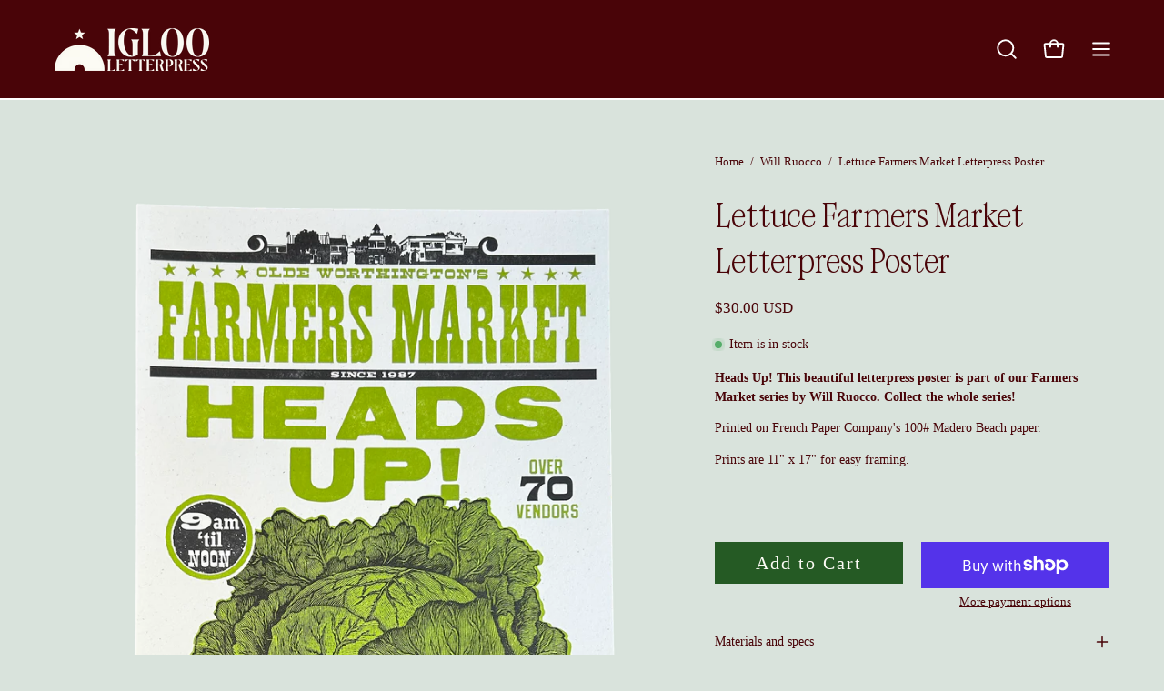

--- FILE ---
content_type: text/html; charset=utf-8
request_url: https://iglooletterpress.com/collections/will-ruocco/products/ilp05015-poster-farmers-market-lettuce
body_size: 27887
content:
<!doctype html>
<html class="no-js no-touch" lang="en">
<head>  <meta charset="utf-8">
  <meta http-equiv='X-UA-Compatible' content='IE=edge'>
  <meta name="viewport" content="width=device-width, height=device-height, initial-scale=1.0, minimum-scale=1.0">
  <link rel="canonical" href="https://iglooletterpress.com/products/ilp05015-poster-farmers-market-lettuce" />
  <link rel="preconnect" href="https://cdn.shopify.com" crossorigin>
  <link rel="preconnect" href="https://fonts.shopify.com" crossorigin>
  <link rel="preconnect" href="https://monorail-edge.shopifysvc.com" crossorigin>

  <link href="//iglooletterpress.com/cdn/shop/t/26/assets/theme.css?v=135237631231723626721712947953" as="style" rel="preload">
  <link href="//iglooletterpress.com/cdn/shop/t/26/assets/vendor.js?v=74877493214922022811712947953" as="script" rel="preload">
  <link href="//iglooletterpress.com/cdn/shop/t/26/assets/theme.js?v=64882478416990075411712947953" as="script" rel="preload">

  <link rel="preload" as="image" href="//iglooletterpress.com/cdn/shop/t/26/assets/loading.svg?v=91665432863842511931712947953"><link rel="preload" as="image" href="//iglooletterpress.com/cdn/shop/files/Group_25_150x154.png?v=1704906231" data-preload="150x154"><style data-shopify>:root { --loader-image-size: 150px; }html:not(.is-loading) .loading-overlay { opacity: 0; visibility: hidden; pointer-events: none; }
    .loading-overlay { position: fixed; top: 0; left: 0; z-index: 99999; width: 100vw; height: 100vh; display: flex; align-items: center; justify-content: center; background: var(--bg); transition: opacity 0.3s ease-out, visibility 0s linear 0.3s; }
    .loading-overlay .loader__image--fallback { width: 320px; height: 100%; background: var(--loader-image) no-repeat center center/contain; }
    .loader__image__holder { position: absolute; top: 0; left: 0; width: 100%; height: 100%; font-size: 0; display: flex; align-items: center; justify-content: center; animation: pulse-loading 2s infinite ease-in-out; }
    .loader__image { max-width: 150px; height: auto; object-fit: contain; }</style><script>
    const loadingAppearance = "once";
    const loaded = sessionStorage.getItem('loaded');

    if (loadingAppearance === 'once') {
      if (loaded === null) {
        sessionStorage.setItem('loaded', true);
        document.documentElement.classList.add('is-loading');
      }
    } else {
      document.documentElement.classList.add('is-loading');
    }
  </script><link rel="shortcut icon" href="//iglooletterpress.com/cdn/shop/files/Group_24_32x32.png?v=1704906273" type="image/png" />
  <title>Lettuce Farmers Market Letterpress Poster &ndash; Igloo Letterpress</title><meta name="description" content="Heads Up! This beautiful letterpress poster is part of our Farmers Market series by Will Ruocco. Collect the whole series! Printed on French Paper Company&#39;s 100# Madero Beach paper. Prints are 11&quot; x 17&quot; for easy framing.  "><link rel="preload" as="font" href="//iglooletterpress.com/cdn/fonts/space_mono/spacemono_n4.9ee60bbbb57a3b43dbcb22a7f53e18140cb3b40f.woff2" type="font/woff2" crossorigin>

<meta property="og:site_name" content="Igloo Letterpress">
<meta property="og:url" content="https://iglooletterpress.com/products/ilp05015-poster-farmers-market-lettuce">
<meta property="og:title" content="Lettuce Farmers Market Letterpress Poster">
<meta property="og:type" content="product">
<meta property="og:description" content="Heads Up! This beautiful letterpress poster is part of our Farmers Market series by Will Ruocco. Collect the whole series! Printed on French Paper Company&#39;s 100# Madero Beach paper. Prints are 11&quot; x 17&quot; for easy framing.  "><meta property="og:image" content="http://iglooletterpress.com/cdn/shop/files/HeadsUPFMLettuce.png?v=1707851905">
  <meta property="og:image:secure_url" content="https://iglooletterpress.com/cdn/shop/files/HeadsUPFMLettuce.png?v=1707851905">
  <meta property="og:image:width" content="1420">
  <meta property="og:image:height" content="2000"><meta property="og:price:amount" content="30.00">
  <meta property="og:price:currency" content="USD"><meta name="twitter:site" content="@iglooletterpres"><meta name="twitter:card" content="summary_large_image">
<meta name="twitter:title" content="Lettuce Farmers Market Letterpress Poster">
<meta name="twitter:description" content="Heads Up! This beautiful letterpress poster is part of our Farmers Market series by Will Ruocco. Collect the whole series! Printed on French Paper Company&#39;s 100# Madero Beach paper. Prints are 11&quot; x 17&quot; for easy framing.  "><style data-shopify>
@font-face {
  font-family: "Space Mono";
  font-weight: 400;
  font-style: normal;
  font-display: swap;
  src: url("//iglooletterpress.com/cdn/fonts/space_mono/spacemono_n4.9ee60bbbb57a3b43dbcb22a7f53e18140cb3b40f.woff2") format("woff2"),
       url("//iglooletterpress.com/cdn/fonts/space_mono/spacemono_n4.0c1ebe3659065af9a832b4a469bdd1fdc9521024.woff") format("woff");
}

@font-face {
  font-family: "Space Mono";
  font-weight: 400;
  font-style: normal;
  font-display: swap;
  src: url("//iglooletterpress.com/cdn/fonts/space_mono/spacemono_n4.9ee60bbbb57a3b43dbcb22a7f53e18140cb3b40f.woff2") format("woff2"),
       url("//iglooletterpress.com/cdn/fonts/space_mono/spacemono_n4.0c1ebe3659065af9a832b4a469bdd1fdc9521024.woff") format("woff");
}











  @font-face {
  font-family: "Space Mono";
  font-weight: 700;
  font-style: normal;
  font-display: swap;
  src: url("//iglooletterpress.com/cdn/fonts/space_mono/spacemono_n7.508dbd51f810465f80674aa16b57dbed9d939476.woff2") format("woff2"),
       url("//iglooletterpress.com/cdn/fonts/space_mono/spacemono_n7.33dc758a163f8921951e545f3e66fea4986535cf.woff") format("woff");
}




  @font-face {
  font-family: "Space Mono";
  font-weight: 400;
  font-style: italic;
  font-display: swap;
  src: url("//iglooletterpress.com/cdn/fonts/space_mono/spacemono_i4.41a13016ec5fad206f1052669f6b02ff17f81782.woff2") format("woff2"),
       url("//iglooletterpress.com/cdn/fonts/space_mono/spacemono_i4.e97469be5415634fc512b4d32bc7c906fa49365f.woff") format("woff");
}




  @font-face {
  font-family: "Space Mono";
  font-weight: 700;
  font-style: italic;
  font-display: swap;
  src: url("//iglooletterpress.com/cdn/fonts/space_mono/spacemono_i7.e0b573be54b92cac9cb97a04f7ebcc9a4dbf3ef1.woff2") format("woff2"),
       url("//iglooletterpress.com/cdn/fonts/space_mono/spacemono_i7.5def1ce3612b20cb691dff88b55c883f144064b2.woff") format("woff");
}




  @font-face {
  font-family: "Space Mono";
  font-weight: 700;
  font-style: normal;
  font-display: swap;
  src: url("//iglooletterpress.com/cdn/fonts/space_mono/spacemono_n7.508dbd51f810465f80674aa16b57dbed9d939476.woff2") format("woff2"),
       url("//iglooletterpress.com/cdn/fonts/space_mono/spacemono_n7.33dc758a163f8921951e545f3e66fea4986535cf.woff") format("woff");
}


:root {--COLOR-PRIMARY-OPPOSITE: #ffffff;
  --COLOR-PRIMARY-OPPOSITE-ALPHA-20: rgba(255, 255, 255, 0.2);
  --COLOR-PRIMARY-LIGHTEN-DARKEN-ALPHA-20: rgba(52, 126, 51, 0.2);
  --COLOR-PRIMARY-LIGHTEN-DARKEN-ALPHA-30: rgba(52, 126, 51, 0.3);

  --PRIMARY-BUTTONS-COLOR-BG: #255a24;
  --PRIMARY-BUTTONS-COLOR-TEXT: #ffffff;
  --PRIMARY-BUTTONS-COLOR-BORDER: #255a24;

  --PRIMARY-BUTTONS-COLOR-LIGHTEN-DARKEN: #347e33;

  --PRIMARY-BUTTONS-COLOR-ALPHA-05: rgba(37, 90, 36, 0.05);
  --PRIMARY-BUTTONS-COLOR-ALPHA-10: rgba(37, 90, 36, 0.1);
  --PRIMARY-BUTTONS-COLOR-ALPHA-50: rgba(37, 90, 36, 0.5);--COLOR-SECONDARY-OPPOSITE: #000000;
  --COLOR-SECONDARY-OPPOSITE-ALPHA-20: rgba(0, 0, 0, 0.2);
  --COLOR-SECONDARY-LIGHTEN-DARKEN-ALPHA-20: rgba(222, 222, 222, 0.2);
  --COLOR-SECONDARY-LIGHTEN-DARKEN-ALPHA-30: rgba(222, 222, 222, 0.3);

  --SECONDARY-BUTTONS-COLOR-BG: #f7f7f7;
  --SECONDARY-BUTTONS-COLOR-TEXT: #000000;
  --SECONDARY-BUTTONS-COLOR-BORDER: #f7f7f7;

  --SECONDARY-BUTTONS-COLOR-ALPHA-05: rgba(247, 247, 247, 0.05);
  --SECONDARY-BUTTONS-COLOR-ALPHA-10: rgba(247, 247, 247, 0.1);
  --SECONDARY-BUTTONS-COLOR-ALPHA-50: rgba(247, 247, 247, 0.5);--OUTLINE-BUTTONS-PRIMARY-BG: transparent;
  --OUTLINE-BUTTONS-PRIMARY-TEXT: #255a24;
  --OUTLINE-BUTTONS-PRIMARY-BORDER: #255a24;
  --OUTLINE-BUTTONS-PRIMARY-BG-HOVER: rgba(52, 126, 51, 0.2);

  --OUTLINE-BUTTONS-SECONDARY-BG: transparent;
  --OUTLINE-BUTTONS-SECONDARY-TEXT: #f7f7f7;
  --OUTLINE-BUTTONS-SECONDARY-BORDER: #f7f7f7;
  --OUTLINE-BUTTONS-SECONDARY-BG-HOVER: rgba(222, 222, 222, 0.2);

  --OUTLINE-BUTTONS-WHITE-BG: transparent;
  --OUTLINE-BUTTONS-WHITE-TEXT: #ffffff;
  --OUTLINE-BUTTONS-WHITE-BORDER: #ffffff;

  --OUTLINE-BUTTONS-BLACK-BG: transparent;
  --OUTLINE-BUTTONS-BLACK-TEXT: #000000;
  --OUTLINE-BUTTONS-BLACK-BORDER: #000000;--OUTLINE-SOLID-BUTTONS-PRIMARY-BG: #255a24;
  --OUTLINE-SOLID-BUTTONS-PRIMARY-TEXT: #ffffff;
  --OUTLINE-SOLID-BUTTONS-PRIMARY-BORDER: #ffffff;
  --OUTLINE-SOLID-BUTTONS-PRIMARY-BG-HOVER: rgba(255, 255, 255, 0.2);

  --OUTLINE-SOLID-BUTTONS-SECONDARY-BG: #f7f7f7;
  --OUTLINE-SOLID-BUTTONS-SECONDARY-TEXT: #000000;
  --OUTLINE-SOLID-BUTTONS-SECONDARY-BORDER: #000000;
  --OUTLINE-SOLID-BUTTONS-SECONDARY-BG-HOVER: rgba(0, 0, 0, 0.2);

  --OUTLINE-SOLID-BUTTONS-WHITE-BG: #ffffff;
  --OUTLINE-SOLID-BUTTONS-WHITE-TEXT: #000000;
  --OUTLINE-SOLID-BUTTONS-WHITE-BORDER: #000000;

  --OUTLINE-SOLID-BUTTONS-BLACK-BG: #000000;
  --OUTLINE-SOLID-BUTTONS-BLACK-TEXT: #ffffff;
  --OUTLINE-SOLID-BUTTONS-BLACK-BORDER: #ffffff;--COLOR-HEADING: #490408;
  --COLOR-TEXT: #490408;
  --COLOR-TEXT-DARKEN: #000000;
  --COLOR-TEXT-LIGHTEN: #aa0913;
  --COLOR-TEXT-ALPHA-5: rgba(73, 4, 8, 0.05);
  --COLOR-TEXT-ALPHA-8: rgba(73, 4, 8, 0.08);
  --COLOR-TEXT-ALPHA-10: rgba(73, 4, 8, 0.1);
  --COLOR-TEXT-ALPHA-15: rgba(73, 4, 8, 0.15);
  --COLOR-TEXT-ALPHA-20: rgba(73, 4, 8, 0.2);
  --COLOR-TEXT-ALPHA-25: rgba(73, 4, 8, 0.25);
  --COLOR-TEXT-ALPHA-50: rgba(73, 4, 8, 0.5);
  --COLOR-TEXT-ALPHA-60: rgba(73, 4, 8, 0.6);
  --COLOR-TEXT-ALPHA-85: rgba(73, 4, 8, 0.85);

  --COLOR-BG: #d9e3dc;
  --COLOR-BG-ALPHA-25: rgba(217, 227, 220, 0.25);
  --COLOR-BG-ALPHA-35: rgba(217, 227, 220, 0.35);
  --COLOR-BG-ALPHA-60: rgba(217, 227, 220, 0.6);
  --COLOR-BG-ALPHA-65: rgba(217, 227, 220, 0.65);
  --COLOR-BG-ALPHA-85: rgba(217, 227, 220, 0.85);
  --COLOR-BG-OVERLAY: rgba(217, 227, 220, 0.75);
  --COLOR-BG-DARKEN: #bccdc1;
  --COLOR-BG-LIGHTEN-DARKEN: #bccdc1;
  --COLOR-BG-LIGHTEN-DARKEN-2: #9fb7a6;
  --COLOR-BG-LIGHTEN-DARKEN-3: #82a18b;
  --COLOR-BG-LIGHTEN-DARKEN-4: #678971;
  --COLOR-BG-LIGHTEN-DARKEN-CONTRAST: #81a28b;
  --COLOR-BG-LIGHTEN-DARKEN-CONTRAST-2: #668a71;
  --COLOR-BG-LIGHTEN-DARKEN-CONTRAST-3: #506d59;
  --COLOR-BG-LIGHTEN-DARKEN-CONTRAST-4: #3b4f41;

  --COLOR-BG-SECONDARY: #fff7f2;
  --COLOR-BG-SECONDARY-LIGHTEN-DARKEN: #ffd8bf;
  --COLOR-BG-SECONDARY-LIGHTEN-DARKEN-50: rgba(255, 216, 191, 0.5);
  --COLOR-BG-SECONDARY-LIGHTEN-DARKEN-CONTRAST: #f25d00;

  --COLOR-INPUT-BG: #d9e3dc;

  --COLOR-ACCENT: #490408;
  --COLOR-ACCENT-TEXT: #fff;

  --COLOR-BORDER: #ffffff;
  --COLOR-BORDER-ALPHA-15: rgba(255, 255, 255, 0.15);
  --COLOR-BORDER-ALPHA-30: rgba(255, 255, 255, 0.3);
  --COLOR-BORDER-ALPHA-50: rgba(255, 255, 255, 0.5);
  --COLOR-BORDER-ALPHA-65: rgba(255, 255, 255, 0.65);
  --COLOR-BORDER-LIGHTEN-DARKEN: #b3b3b3;
  --COLOR-BORDER-HAIRLINE: #d0ddd4;

  --COLOR-SALE-BG: #ff6d6d;
  --COLOR-SALE-TEXT: #ffffff;
  --COLOR-CUSTOM-BG: #ffffff;
  --COLOR-CUSTOM-TEXT: #000000;
  --COLOR-SOLD-BG: #d3d3d3;
  --COLOR-SOLD-TEXT: #ffffff;
  --COLOR-SAVING-BG: #ff6d6d;
  --COLOR-SAVING-TEXT: #ffffff;

  --COLOR-WHITE-BLACK: fff;
  --COLOR-BLACK-WHITE: #000;--COLOR-DISABLED-GREY: rgba(73, 4, 8, 0.05);
  --COLOR-DISABLED-GREY-DARKEN: rgba(73, 4, 8, 0.45);
  --COLOR-ERROR: #D02E2E;
  --COLOR-ERROR-BG: #f3cbcb;
  --COLOR-SUCCESS: #56AD6A;
  --COLOR-SUCCESS-BG: #ECFEF0;
  --COLOR-WARN: #ECBD5E;
  --COLOR-TRANSPARENT: rgba(255, 255, 255, 0);

  --COLOR-WHITE: #ffffff;
  --COLOR-WHITE-DARKEN: #f2f2f2;
  --COLOR-WHITE-ALPHA-10: rgba(255, 255, 255, 0.1);
  --COLOR-WHITE-ALPHA-20: rgba(255, 255, 255, 0.2);
  --COLOR-WHITE-ALPHA-25: rgba(255, 255, 255, 0.25);
  --COLOR-WHITE-ALPHA-50: rgba(255, 255, 255, 0.5);
  --COLOR-WHITE-ALPHA-60: rgba(255, 255, 255, 0.6);
  --COLOR-BLACK: #000000;
  --COLOR-BLACK-LIGHTEN: #1a1a1a;
  --COLOR-BLACK-ALPHA-10: rgba(0, 0, 0, 0.1);
  --COLOR-BLACK-ALPHA-20: rgba(0, 0, 0, 0.2);
  --COLOR-BLACK-ALPHA-25: rgba(0, 0, 0, 0.25);
  --COLOR-BLACK-ALPHA-50: rgba(0, 0, 0, 0.5);
  --COLOR-BLACK-ALPHA-60: rgba(0, 0, 0, 0.6);--FONT-STACK-BODY: "Space Mono", monospace;
  --FONT-STYLE-BODY: normal;
  --FONT-STYLE-BODY-ITALIC: italic;
  --FONT-ADJUST-BODY: 0.95;

  --FONT-WEIGHT-BODY: 400;
  --FONT-WEIGHT-BODY-LIGHT: 300;
  --FONT-WEIGHT-BODY-MEDIUM: 700;
  --FONT-WEIGHT-BODY-BOLD: 700;

  --FONT-STACK-HEADING: "New York", Iowan Old Style, Apple Garamond, Baskerville, Times New Roman, Droid Serif, Times, Source Serif Pro, serif, Apple Color Emoji, Segoe UI Emoji, Segoe UI Symbol;
  --FONT-STYLE-HEADING: normal;
  --FONT-STYLE-HEADING-ITALIC: ;
  --FONT-ADJUST-HEADING: 0.85;

  --FONT-WEIGHT-HEADING: 400;
  --FONT-WEIGHT-HEADING-LIGHT: 300;
  --FONT-WEIGHT-HEADING-MEDIUM: 500;
  --FONT-WEIGHT-HEADING-BOLD: 600;

  --FONT-STACK-NAV: "Space Mono", monospace;
  --FONT-STYLE-NAV: normal;
  --FONT-STYLE-NAV-ITALIC: italic;
  --FONT-ADJUST-NAV: 0.75;
  --FONT-ADJUST-NAV-TOP-LEVEL: 0.7;

  --FONT-WEIGHT-NAV: 400;
  --FONT-WEIGHT-NAV-LIGHT: 300;
  --FONT-WEIGHT-NAV-MEDIUM: 700;
  --FONT-WEIGHT-NAV-BOLD: 700;

  --FONT-ADJUST-PRODUCT-GRID: 0.9;

  --FONT-STACK-BUTTON: "Space Mono", monospace;
  --FONT-STYLE-BUTTON: normal;
  --FONT-STYLE-BUTTON-ITALIC: italic;
  --FONT-ADJUST-BUTTON: 0.75;

  --FONT-WEIGHT-BUTTON: 400;
  --FONT-WEIGHT-BUTTON-MEDIUM: 700;
  --FONT-WEIGHT-BUTTON-BOLD: 700;

  --FONT-STACK-SUBHEADING: "Space Mono", monospace;
  --FONT-STYLE-SUBHEADING: normal;
  --FONT-ADJUST-SUBHEADING: 0.75;

  --FONT-WEIGHT-SUBHEADING: 400;
  --FONT-WEIGHT-SUBHEADING-BOLD: 700;

  --LETTER-SPACING-NAV: 0.0em;
  --LETTER-SPACING-SUBHEADING: 0.1em;
  --LETTER-SPACING-BUTTON: 0.05em;

  --BUTTON-TEXT-CAPS: none;
  --SUBHEADING-TEXT-CAPS: none;--FONT-SIZE-INPUT: 1rem;--RADIUS: 0px;
  --RADIUS-SMALL: 0px;
  --RADIUS-TINY: 0px;
  --RADIUS-BADGE: 0px;
  --RADIUS-CHECKBOX: 0px;
  --RADIUS-TEXTAREA: 0px;--PRODUCT-MEDIA-PADDING-TOP: 100%;--BORDER-WIDTH: 2px;--STROKE-WIDTH: 18px;--SITE-WIDTH: 1440px;
  --SITE-WIDTH-NARROW: 840px;--COLOR-UPSELLS-BG: #fbfaf4;
  --COLOR-UPSELLS-TEXT: #3c1d22;
  --COLOR-UPSELLS-TEXT-LIGHTEN: #813e49;
  --COLOR-UPSELLS-DISABLED-GREY-DARKEN: rgba(60, 29, 34, 0.45);
  --UPSELLS-HEIGHT: 150px;
  --UPSELLS-IMAGE-WIDTH: 40%;--ICON-ARROW-RIGHT: url( "//iglooletterpress.com/cdn/shop/t/26/assets/icon-chevron-right-bold.svg?v=56684163991099016191712947953" );--loading-svg: url( "//iglooletterpress.com/cdn/shop/t/26/assets/loading.svg?v=91665432863842511931712947953" );
  --icon-check: url( "//iglooletterpress.com/cdn/shop/t/26/assets/icon-check.svg?v=175316081881880408121712947953" );
  --icon-check-swatch: url( "//iglooletterpress.com/cdn/shop/t/26/assets/icon-check-swatch.svg?v=131897745589030387781712947953" );
  --icon-zoom-in: url( "//iglooletterpress.com/cdn/shop/t/26/assets/icon-zoom-in.svg?v=157433013461716915331712947953" );
  --icon-zoom-out: url( "//iglooletterpress.com/cdn/shop/t/26/assets/icon-zoom-out.svg?v=164909107869959372931712947953" );--collection-sticky-bar-height: 0px;
  --collection-image-padding-top: 60%;

  --drawer-width: 400px;
  --drawer-transition: transform 0.4s cubic-bezier(0.46, 0.01, 0.32, 1);--gutter: 60px;
  --gutter-mobile: 20px;
  --grid-gutter: 20px;
  --grid-gutter-mobile: 35px;--inner: 20px;
  --inner-tablet: 18px;
  --inner-mobile: 16px;--grid: repeat(4, minmax(0, 1fr));
  --grid-tablet: repeat(3, minmax(0, 1fr));
  --grid-mobile: repeat(2, minmax(0, 1fr));
  --megamenu-grid: repeat(4, minmax(0, 1fr));
  --grid-row: 1 / span 4;--scrollbar-width: 0px;--overlay: #000;
  --overlay-opacity: 1;--swatch-width: 38px;
  --swatch-height: 20px;
  --swatch-size: 32px;
  --swatch-size-mobile: 30px;

  
  --move-offset: 20px;

  
  --autoplay-speed: 2200ms;

  

    --filter-bg: 1.0;
    --product-filter-bg: 1.0;}</style><link href="//iglooletterpress.com/cdn/shop/t/26/assets/theme.css?v=135237631231723626721712947953" rel="stylesheet" type="text/css" media="all" /><link href="//iglooletterpress.com/cdn/shop/t/26/assets/twj_custom.css?v=5598840476541133351712947953" rel="stylesheet" type="text/css" media="all" /><script type="text/javascript">
    if (window.MSInputMethodContext && document.documentMode) {
      var scripts = document.getElementsByTagName('script')[0];
      var polyfill = document.createElement("script");
      polyfill.defer = true;
      polyfill.src = "//iglooletterpress.com/cdn/shop/t/26/assets/ie11.js?v=164037955086922138091712947953";

      scripts.parentNode.insertBefore(polyfill, scripts);

      document.documentElement.classList.add('ie11');
    } else {
      document.documentElement.className = document.documentElement.className.replace('no-js', 'js');
    }

    let root = '/';
    if (root[root.length - 1] !== '/') {
      root = `${root}/`;
    }

    window.theme = {
      routes: {
        root: root,
        cart_url: "\/cart",
        cart_add_url: "\/cart\/add",
        cart_change_url: "\/cart\/change",
        shop_url: "https:\/\/iglooletterpress.com",
        searchUrl: '/search',
        predictiveSearchUrl: '/search/suggest',
        product_recommendations_url: "\/recommendations\/products"
      },
      assets: {
        photoswipe: '//iglooletterpress.com/cdn/shop/t/26/assets/photoswipe.js?v=162613001030112971491712947953',
        smoothscroll: '//iglooletterpress.com/cdn/shop/t/26/assets/smoothscroll.js?v=37906625415260927261712947953',
        no_image: "//iglooletterpress.com/cdn/shop/files/Group_25_1024x.png?v=1704906231",
        swatches: '//iglooletterpress.com/cdn/shop/t/26/assets/swatches.json?v=104539355184291920151712947953',
        base: "//iglooletterpress.com/cdn/shop/t/26/assets/"
      },
      strings: {
        add_to_cart: "Add to Cart",
        cart_acceptance_error: "You must accept our terms and conditions.",
        cart_empty: "Your cart is currently empty.",
        cart_price: "Price",
        cart_quantity: "Quantity",
        cart_items_one: "{{ count }} item",
        cart_items_many: "{{ count }} items",
        cart_title: "Cart",
        cart_total: "Total",
        continue_shopping: "Continue Shopping",
        free: "Free",
        limit_error: "Sorry, looks like we don\u0026#39;t have enough of this product.",
        preorder: "Pre-Order",
        remove: "Remove",
        sale_badge_text: "Sale",
        saving_badge: "Save {{ discount }}",
        saving_up_to_badge: "Save up to {{ discount }}",
        sold_out: "Sold Out",
        subscription: "Subscription",
        unavailable: "Unavailable",
        unit_price_label: "Unit price",
        unit_price_separator: "per",
        zero_qty_error: "Quantity must be greater than 0.",
        delete_confirm: "Are you sure you wish to delete this address?",
        newsletter_product_availability: "Notify Me When It’s Available"
      },
      icons: {
        plus: '<svg aria-hidden="true" focusable="false" role="presentation" class="icon icon-toggle-plus" viewBox="0 0 192 192"><path d="M30 96h132M96 30v132" stroke="currentColor" stroke-linecap="round" stroke-linejoin="round"/></svg>',
        minus: '<svg aria-hidden="true" focusable="false" role="presentation" class="icon icon-toggle-minus" viewBox="0 0 192 192"><path d="M30 96h132" stroke="currentColor" stroke-linecap="round" stroke-linejoin="round"/></svg>',
        close: '<svg aria-hidden="true" focusable="false" role="presentation" class="icon icon-close" viewBox="0 0 192 192"><path d="M150 42 42 150M150 150 42 42" stroke="currentColor" stroke-linecap="round" stroke-linejoin="round"/></svg>'
      },
      settings: {
        animations: true,
        cartType: "page",
        enableAcceptTerms: false,
        enableInfinityScroll: false,
        enablePaymentButton: false,
        gridImageSize: "cover",
        gridImageAspectRatio: 1,
        mobileMenuBehaviour: "link",
        productGridHover: "image",
        savingBadgeType: "percentage",
        showSaleBadge: true,
        showSoldBadge: true,
        showSavingBadge: true,
        quickBuy: "quick_buy",
        suggestArticles: false,
        suggestCollections: true,
        suggestProducts: true,
        suggestPages: false,
        suggestionsResultsLimit: 5,
        currency_code_enable: true,
        hideInventoryCount: true,
        enableColorSwatchesCollection: true,
      },
      sizes: {
        mobile: 480,
        small: 768,
        large: 1024,
        widescreen: 1440
      },
      moneyFormat: "${{amount}}",
      moneyWithCurrencyFormat: "${{amount}} USD",
      subtotal: 0,
      info: {
        name: 'Palo Alto'
      },
      version: '5.4.1'
    };
    window.PaloAlto = window.PaloAlto || {};
    window.slate = window.slate || {};
    window.isHeaderTransparent = false;
    window.stickyHeaderHeight = 60;
    window.lastWindowWidth = window.innerWidth || document.documentElement.clientWidth;
  </script><script src="//iglooletterpress.com/cdn/shop/t/26/assets/vendor.js?v=74877493214922022811712947953" defer="defer"></script>
  
  <script src="//iglooletterpress.com/cdn/shop/t/26/assets/theme.dev.js?v=90563642792347751151712947953" defer="defer"></script><script>window.performance && window.performance.mark && window.performance.mark('shopify.content_for_header.start');</script><meta name="facebook-domain-verification" content="7awohjf0q968cp402pz69fhc3ez9nz">
<meta name="google-site-verification" content="mM8S_glCPGnx-m7KVHDkTVgRRkh6B9FXh0vWjHbFb1U">
<meta id="shopify-digital-wallet" name="shopify-digital-wallet" content="/6396575862/digital_wallets/dialog">
<meta name="shopify-checkout-api-token" content="57a7edf49d3d3ef206df6424218be21a">
<meta id="in-context-paypal-metadata" data-shop-id="6396575862" data-venmo-supported="true" data-environment="production" data-locale="en_US" data-paypal-v4="true" data-currency="USD">
<link rel="alternate" type="application/json+oembed" href="https://iglooletterpress.com/products/ilp05015-poster-farmers-market-lettuce.oembed">
<script async="async" src="/checkouts/internal/preloads.js?locale=en-US"></script>
<link rel="preconnect" href="https://shop.app" crossorigin="anonymous">
<script async="async" src="https://shop.app/checkouts/internal/preloads.js?locale=en-US&shop_id=6396575862" crossorigin="anonymous"></script>
<script id="apple-pay-shop-capabilities" type="application/json">{"shopId":6396575862,"countryCode":"US","currencyCode":"USD","merchantCapabilities":["supports3DS"],"merchantId":"gid:\/\/shopify\/Shop\/6396575862","merchantName":"Igloo Letterpress","requiredBillingContactFields":["postalAddress","email"],"requiredShippingContactFields":["postalAddress","email"],"shippingType":"shipping","supportedNetworks":["visa","masterCard","amex","discover","elo","jcb"],"total":{"type":"pending","label":"Igloo Letterpress","amount":"1.00"},"shopifyPaymentsEnabled":true,"supportsSubscriptions":true}</script>
<script id="shopify-features" type="application/json">{"accessToken":"57a7edf49d3d3ef206df6424218be21a","betas":["rich-media-storefront-analytics"],"domain":"iglooletterpress.com","predictiveSearch":true,"shopId":6396575862,"locale":"en"}</script>
<script>var Shopify = Shopify || {};
Shopify.shop = "igloo-worthington.myshopify.com";
Shopify.locale = "en";
Shopify.currency = {"active":"USD","rate":"1.0"};
Shopify.country = "US";
Shopify.theme = {"name":"Palo Alto - Cart Update - TWJ [Apr. 2024al]","id":167561199935,"schema_name":"Palo Alto","schema_version":"5.4.1","theme_store_id":777,"role":"main"};
Shopify.theme.handle = "null";
Shopify.theme.style = {"id":null,"handle":null};
Shopify.cdnHost = "iglooletterpress.com/cdn";
Shopify.routes = Shopify.routes || {};
Shopify.routes.root = "/";</script>
<script type="module">!function(o){(o.Shopify=o.Shopify||{}).modules=!0}(window);</script>
<script>!function(o){function n(){var o=[];function n(){o.push(Array.prototype.slice.apply(arguments))}return n.q=o,n}var t=o.Shopify=o.Shopify||{};t.loadFeatures=n(),t.autoloadFeatures=n()}(window);</script>
<script>
  window.ShopifyPay = window.ShopifyPay || {};
  window.ShopifyPay.apiHost = "shop.app\/pay";
  window.ShopifyPay.redirectState = null;
</script>
<script id="shop-js-analytics" type="application/json">{"pageType":"product"}</script>
<script defer="defer" async type="module" src="//iglooletterpress.com/cdn/shopifycloud/shop-js/modules/v2/client.init-shop-cart-sync_BT-GjEfc.en.esm.js"></script>
<script defer="defer" async type="module" src="//iglooletterpress.com/cdn/shopifycloud/shop-js/modules/v2/chunk.common_D58fp_Oc.esm.js"></script>
<script defer="defer" async type="module" src="//iglooletterpress.com/cdn/shopifycloud/shop-js/modules/v2/chunk.modal_xMitdFEc.esm.js"></script>
<script type="module">
  await import("//iglooletterpress.com/cdn/shopifycloud/shop-js/modules/v2/client.init-shop-cart-sync_BT-GjEfc.en.esm.js");
await import("//iglooletterpress.com/cdn/shopifycloud/shop-js/modules/v2/chunk.common_D58fp_Oc.esm.js");
await import("//iglooletterpress.com/cdn/shopifycloud/shop-js/modules/v2/chunk.modal_xMitdFEc.esm.js");

  window.Shopify.SignInWithShop?.initShopCartSync?.({"fedCMEnabled":true,"windoidEnabled":true});

</script>
<script defer="defer" async type="module" src="//iglooletterpress.com/cdn/shopifycloud/shop-js/modules/v2/client.payment-terms_Ci9AEqFq.en.esm.js"></script>
<script defer="defer" async type="module" src="//iglooletterpress.com/cdn/shopifycloud/shop-js/modules/v2/chunk.common_D58fp_Oc.esm.js"></script>
<script defer="defer" async type="module" src="//iglooletterpress.com/cdn/shopifycloud/shop-js/modules/v2/chunk.modal_xMitdFEc.esm.js"></script>
<script type="module">
  await import("//iglooletterpress.com/cdn/shopifycloud/shop-js/modules/v2/client.payment-terms_Ci9AEqFq.en.esm.js");
await import("//iglooletterpress.com/cdn/shopifycloud/shop-js/modules/v2/chunk.common_D58fp_Oc.esm.js");
await import("//iglooletterpress.com/cdn/shopifycloud/shop-js/modules/v2/chunk.modal_xMitdFEc.esm.js");

  
</script>
<script>
  window.Shopify = window.Shopify || {};
  if (!window.Shopify.featureAssets) window.Shopify.featureAssets = {};
  window.Shopify.featureAssets['shop-js'] = {"shop-cart-sync":["modules/v2/client.shop-cart-sync_DZOKe7Ll.en.esm.js","modules/v2/chunk.common_D58fp_Oc.esm.js","modules/v2/chunk.modal_xMitdFEc.esm.js"],"init-fed-cm":["modules/v2/client.init-fed-cm_B6oLuCjv.en.esm.js","modules/v2/chunk.common_D58fp_Oc.esm.js","modules/v2/chunk.modal_xMitdFEc.esm.js"],"shop-cash-offers":["modules/v2/client.shop-cash-offers_D2sdYoxE.en.esm.js","modules/v2/chunk.common_D58fp_Oc.esm.js","modules/v2/chunk.modal_xMitdFEc.esm.js"],"shop-login-button":["modules/v2/client.shop-login-button_QeVjl5Y3.en.esm.js","modules/v2/chunk.common_D58fp_Oc.esm.js","modules/v2/chunk.modal_xMitdFEc.esm.js"],"pay-button":["modules/v2/client.pay-button_DXTOsIq6.en.esm.js","modules/v2/chunk.common_D58fp_Oc.esm.js","modules/v2/chunk.modal_xMitdFEc.esm.js"],"shop-button":["modules/v2/client.shop-button_DQZHx9pm.en.esm.js","modules/v2/chunk.common_D58fp_Oc.esm.js","modules/v2/chunk.modal_xMitdFEc.esm.js"],"avatar":["modules/v2/client.avatar_BTnouDA3.en.esm.js"],"init-windoid":["modules/v2/client.init-windoid_CR1B-cfM.en.esm.js","modules/v2/chunk.common_D58fp_Oc.esm.js","modules/v2/chunk.modal_xMitdFEc.esm.js"],"init-shop-for-new-customer-accounts":["modules/v2/client.init-shop-for-new-customer-accounts_C_vY_xzh.en.esm.js","modules/v2/client.shop-login-button_QeVjl5Y3.en.esm.js","modules/v2/chunk.common_D58fp_Oc.esm.js","modules/v2/chunk.modal_xMitdFEc.esm.js"],"init-shop-email-lookup-coordinator":["modules/v2/client.init-shop-email-lookup-coordinator_BI7n9ZSv.en.esm.js","modules/v2/chunk.common_D58fp_Oc.esm.js","modules/v2/chunk.modal_xMitdFEc.esm.js"],"init-shop-cart-sync":["modules/v2/client.init-shop-cart-sync_BT-GjEfc.en.esm.js","modules/v2/chunk.common_D58fp_Oc.esm.js","modules/v2/chunk.modal_xMitdFEc.esm.js"],"shop-toast-manager":["modules/v2/client.shop-toast-manager_DiYdP3xc.en.esm.js","modules/v2/chunk.common_D58fp_Oc.esm.js","modules/v2/chunk.modal_xMitdFEc.esm.js"],"init-customer-accounts":["modules/v2/client.init-customer-accounts_D9ZNqS-Q.en.esm.js","modules/v2/client.shop-login-button_QeVjl5Y3.en.esm.js","modules/v2/chunk.common_D58fp_Oc.esm.js","modules/v2/chunk.modal_xMitdFEc.esm.js"],"init-customer-accounts-sign-up":["modules/v2/client.init-customer-accounts-sign-up_iGw4briv.en.esm.js","modules/v2/client.shop-login-button_QeVjl5Y3.en.esm.js","modules/v2/chunk.common_D58fp_Oc.esm.js","modules/v2/chunk.modal_xMitdFEc.esm.js"],"shop-follow-button":["modules/v2/client.shop-follow-button_CqMgW2wH.en.esm.js","modules/v2/chunk.common_D58fp_Oc.esm.js","modules/v2/chunk.modal_xMitdFEc.esm.js"],"checkout-modal":["modules/v2/client.checkout-modal_xHeaAweL.en.esm.js","modules/v2/chunk.common_D58fp_Oc.esm.js","modules/v2/chunk.modal_xMitdFEc.esm.js"],"shop-login":["modules/v2/client.shop-login_D91U-Q7h.en.esm.js","modules/v2/chunk.common_D58fp_Oc.esm.js","modules/v2/chunk.modal_xMitdFEc.esm.js"],"lead-capture":["modules/v2/client.lead-capture_BJmE1dJe.en.esm.js","modules/v2/chunk.common_D58fp_Oc.esm.js","modules/v2/chunk.modal_xMitdFEc.esm.js"],"payment-terms":["modules/v2/client.payment-terms_Ci9AEqFq.en.esm.js","modules/v2/chunk.common_D58fp_Oc.esm.js","modules/v2/chunk.modal_xMitdFEc.esm.js"]};
</script>
<script>(function() {
  var isLoaded = false;
  function asyncLoad() {
    if (isLoaded) return;
    isLoaded = true;
    var urls = ["\/\/igloo-worthington.bookthatapp.com\/javascripts\/bta.js?shop=igloo-worthington.myshopify.com","https:\/\/static.klaviyo.com\/onsite\/js\/QUqTqL\/klaviyo.js?company_id=QUqTqL\u0026shop=igloo-worthington.myshopify.com"];
    for (var i = 0; i < urls.length; i++) {
      var s = document.createElement('script');
      s.type = 'text/javascript';
      s.async = true;
      s.src = urls[i];
      var x = document.getElementsByTagName('script')[0];
      x.parentNode.insertBefore(s, x);
    }
  };
  if(window.attachEvent) {
    window.attachEvent('onload', asyncLoad);
  } else {
    window.addEventListener('load', asyncLoad, false);
  }
})();</script>
<script id="__st">var __st={"a":6396575862,"offset":-18000,"reqid":"9dbd4ef6-43a2-4a1d-bfba-d76b652b895f-1769083935","pageurl":"iglooletterpress.com\/collections\/will-ruocco\/products\/ilp05015-poster-farmers-market-lettuce","u":"ff4ab7596c17","p":"product","rtyp":"product","rid":2248944058486};</script>
<script>window.ShopifyPaypalV4VisibilityTracking = true;</script>
<script id="captcha-bootstrap">!function(){'use strict';const t='contact',e='account',n='new_comment',o=[[t,t],['blogs',n],['comments',n],[t,'customer']],c=[[e,'customer_login'],[e,'guest_login'],[e,'recover_customer_password'],[e,'create_customer']],r=t=>t.map((([t,e])=>`form[action*='/${t}']:not([data-nocaptcha='true']) input[name='form_type'][value='${e}']`)).join(','),a=t=>()=>t?[...document.querySelectorAll(t)].map((t=>t.form)):[];function s(){const t=[...o],e=r(t);return a(e)}const i='password',u='form_key',d=['recaptcha-v3-token','g-recaptcha-response','h-captcha-response',i],f=()=>{try{return window.sessionStorage}catch{return}},m='__shopify_v',_=t=>t.elements[u];function p(t,e,n=!1){try{const o=window.sessionStorage,c=JSON.parse(o.getItem(e)),{data:r}=function(t){const{data:e,action:n}=t;return t[m]||n?{data:e,action:n}:{data:t,action:n}}(c);for(const[e,n]of Object.entries(r))t.elements[e]&&(t.elements[e].value=n);n&&o.removeItem(e)}catch(o){console.error('form repopulation failed',{error:o})}}const l='form_type',E='cptcha';function T(t){t.dataset[E]=!0}const w=window,h=w.document,L='Shopify',v='ce_forms',y='captcha';let A=!1;((t,e)=>{const n=(g='f06e6c50-85a8-45c8-87d0-21a2b65856fe',I='https://cdn.shopify.com/shopifycloud/storefront-forms-hcaptcha/ce_storefront_forms_captcha_hcaptcha.v1.5.2.iife.js',D={infoText:'Protected by hCaptcha',privacyText:'Privacy',termsText:'Terms'},(t,e,n)=>{const o=w[L][v],c=o.bindForm;if(c)return c(t,g,e,D).then(n);var r;o.q.push([[t,g,e,D],n]),r=I,A||(h.body.append(Object.assign(h.createElement('script'),{id:'captcha-provider',async:!0,src:r})),A=!0)});var g,I,D;w[L]=w[L]||{},w[L][v]=w[L][v]||{},w[L][v].q=[],w[L][y]=w[L][y]||{},w[L][y].protect=function(t,e){n(t,void 0,e),T(t)},Object.freeze(w[L][y]),function(t,e,n,w,h,L){const[v,y,A,g]=function(t,e,n){const i=e?o:[],u=t?c:[],d=[...i,...u],f=r(d),m=r(i),_=r(d.filter((([t,e])=>n.includes(e))));return[a(f),a(m),a(_),s()]}(w,h,L),I=t=>{const e=t.target;return e instanceof HTMLFormElement?e:e&&e.form},D=t=>v().includes(t);t.addEventListener('submit',(t=>{const e=I(t);if(!e)return;const n=D(e)&&!e.dataset.hcaptchaBound&&!e.dataset.recaptchaBound,o=_(e),c=g().includes(e)&&(!o||!o.value);(n||c)&&t.preventDefault(),c&&!n&&(function(t){try{if(!f())return;!function(t){const e=f();if(!e)return;const n=_(t);if(!n)return;const o=n.value;o&&e.removeItem(o)}(t);const e=Array.from(Array(32),(()=>Math.random().toString(36)[2])).join('');!function(t,e){_(t)||t.append(Object.assign(document.createElement('input'),{type:'hidden',name:u})),t.elements[u].value=e}(t,e),function(t,e){const n=f();if(!n)return;const o=[...t.querySelectorAll(`input[type='${i}']`)].map((({name:t})=>t)),c=[...d,...o],r={};for(const[a,s]of new FormData(t).entries())c.includes(a)||(r[a]=s);n.setItem(e,JSON.stringify({[m]:1,action:t.action,data:r}))}(t,e)}catch(e){console.error('failed to persist form',e)}}(e),e.submit())}));const S=(t,e)=>{t&&!t.dataset[E]&&(n(t,e.some((e=>e===t))),T(t))};for(const o of['focusin','change'])t.addEventListener(o,(t=>{const e=I(t);D(e)&&S(e,y())}));const B=e.get('form_key'),M=e.get(l),P=B&&M;t.addEventListener('DOMContentLoaded',(()=>{const t=y();if(P)for(const e of t)e.elements[l].value===M&&p(e,B);[...new Set([...A(),...v().filter((t=>'true'===t.dataset.shopifyCaptcha))])].forEach((e=>S(e,t)))}))}(h,new URLSearchParams(w.location.search),n,t,e,['guest_login'])})(!0,!0)}();</script>
<script integrity="sha256-4kQ18oKyAcykRKYeNunJcIwy7WH5gtpwJnB7kiuLZ1E=" data-source-attribution="shopify.loadfeatures" defer="defer" src="//iglooletterpress.com/cdn/shopifycloud/storefront/assets/storefront/load_feature-a0a9edcb.js" crossorigin="anonymous"></script>
<script crossorigin="anonymous" defer="defer" src="//iglooletterpress.com/cdn/shopifycloud/storefront/assets/shopify_pay/storefront-65b4c6d7.js?v=20250812"></script>
<script data-source-attribution="shopify.dynamic_checkout.dynamic.init">var Shopify=Shopify||{};Shopify.PaymentButton=Shopify.PaymentButton||{isStorefrontPortableWallets:!0,init:function(){window.Shopify.PaymentButton.init=function(){};var t=document.createElement("script");t.src="https://iglooletterpress.com/cdn/shopifycloud/portable-wallets/latest/portable-wallets.en.js",t.type="module",document.head.appendChild(t)}};
</script>
<script data-source-attribution="shopify.dynamic_checkout.buyer_consent">
  function portableWalletsHideBuyerConsent(e){var t=document.getElementById("shopify-buyer-consent"),n=document.getElementById("shopify-subscription-policy-button");t&&n&&(t.classList.add("hidden"),t.setAttribute("aria-hidden","true"),n.removeEventListener("click",e))}function portableWalletsShowBuyerConsent(e){var t=document.getElementById("shopify-buyer-consent"),n=document.getElementById("shopify-subscription-policy-button");t&&n&&(t.classList.remove("hidden"),t.removeAttribute("aria-hidden"),n.addEventListener("click",e))}window.Shopify?.PaymentButton&&(window.Shopify.PaymentButton.hideBuyerConsent=portableWalletsHideBuyerConsent,window.Shopify.PaymentButton.showBuyerConsent=portableWalletsShowBuyerConsent);
</script>
<script>
  function portableWalletsCleanup(e){e&&e.src&&console.error("Failed to load portable wallets script "+e.src);var t=document.querySelectorAll("shopify-accelerated-checkout .shopify-payment-button__skeleton, shopify-accelerated-checkout-cart .wallet-cart-button__skeleton"),e=document.getElementById("shopify-buyer-consent");for(let e=0;e<t.length;e++)t[e].remove();e&&e.remove()}function portableWalletsNotLoadedAsModule(e){e instanceof ErrorEvent&&"string"==typeof e.message&&e.message.includes("import.meta")&&"string"==typeof e.filename&&e.filename.includes("portable-wallets")&&(window.removeEventListener("error",portableWalletsNotLoadedAsModule),window.Shopify.PaymentButton.failedToLoad=e,"loading"===document.readyState?document.addEventListener("DOMContentLoaded",window.Shopify.PaymentButton.init):window.Shopify.PaymentButton.init())}window.addEventListener("error",portableWalletsNotLoadedAsModule);
</script>

<script type="module" src="https://iglooletterpress.com/cdn/shopifycloud/portable-wallets/latest/portable-wallets.en.js" onError="portableWalletsCleanup(this)" crossorigin="anonymous"></script>
<script nomodule>
  document.addEventListener("DOMContentLoaded", portableWalletsCleanup);
</script>

<link id="shopify-accelerated-checkout-styles" rel="stylesheet" media="screen" href="https://iglooletterpress.com/cdn/shopifycloud/portable-wallets/latest/accelerated-checkout-backwards-compat.css" crossorigin="anonymous">
<style id="shopify-accelerated-checkout-cart">
        #shopify-buyer-consent {
  margin-top: 1em;
  display: inline-block;
  width: 100%;
}

#shopify-buyer-consent.hidden {
  display: none;
}

#shopify-subscription-policy-button {
  background: none;
  border: none;
  padding: 0;
  text-decoration: underline;
  font-size: inherit;
  cursor: pointer;
}

#shopify-subscription-policy-button::before {
  box-shadow: none;
}

      </style>

<script>window.performance && window.performance.mark && window.performance.mark('shopify.content_for_header.end');</script>
<link href="https://monorail-edge.shopifysvc.com" rel="dns-prefetch">
<script>(function(){if ("sendBeacon" in navigator && "performance" in window) {try {var session_token_from_headers = performance.getEntriesByType('navigation')[0].serverTiming.find(x => x.name == '_s').description;} catch {var session_token_from_headers = undefined;}var session_cookie_matches = document.cookie.match(/_shopify_s=([^;]*)/);var session_token_from_cookie = session_cookie_matches && session_cookie_matches.length === 2 ? session_cookie_matches[1] : "";var session_token = session_token_from_headers || session_token_from_cookie || "";function handle_abandonment_event(e) {var entries = performance.getEntries().filter(function(entry) {return /monorail-edge.shopifysvc.com/.test(entry.name);});if (!window.abandonment_tracked && entries.length === 0) {window.abandonment_tracked = true;var currentMs = Date.now();var navigation_start = performance.timing.navigationStart;var payload = {shop_id: 6396575862,url: window.location.href,navigation_start,duration: currentMs - navigation_start,session_token,page_type: "product"};window.navigator.sendBeacon("https://monorail-edge.shopifysvc.com/v1/produce", JSON.stringify({schema_id: "online_store_buyer_site_abandonment/1.1",payload: payload,metadata: {event_created_at_ms: currentMs,event_sent_at_ms: currentMs}}));}}window.addEventListener('pagehide', handle_abandonment_event);}}());</script>
<script id="web-pixels-manager-setup">(function e(e,d,r,n,o){if(void 0===o&&(o={}),!Boolean(null===(a=null===(i=window.Shopify)||void 0===i?void 0:i.analytics)||void 0===a?void 0:a.replayQueue)){var i,a;window.Shopify=window.Shopify||{};var t=window.Shopify;t.analytics=t.analytics||{};var s=t.analytics;s.replayQueue=[],s.publish=function(e,d,r){return s.replayQueue.push([e,d,r]),!0};try{self.performance.mark("wpm:start")}catch(e){}var l=function(){var e={modern:/Edge?\/(1{2}[4-9]|1[2-9]\d|[2-9]\d{2}|\d{4,})\.\d+(\.\d+|)|Firefox\/(1{2}[4-9]|1[2-9]\d|[2-9]\d{2}|\d{4,})\.\d+(\.\d+|)|Chrom(ium|e)\/(9{2}|\d{3,})\.\d+(\.\d+|)|(Maci|X1{2}).+ Version\/(15\.\d+|(1[6-9]|[2-9]\d|\d{3,})\.\d+)([,.]\d+|)( \(\w+\)|)( Mobile\/\w+|) Safari\/|Chrome.+OPR\/(9{2}|\d{3,})\.\d+\.\d+|(CPU[ +]OS|iPhone[ +]OS|CPU[ +]iPhone|CPU IPhone OS|CPU iPad OS)[ +]+(15[._]\d+|(1[6-9]|[2-9]\d|\d{3,})[._]\d+)([._]\d+|)|Android:?[ /-](13[3-9]|1[4-9]\d|[2-9]\d{2}|\d{4,})(\.\d+|)(\.\d+|)|Android.+Firefox\/(13[5-9]|1[4-9]\d|[2-9]\d{2}|\d{4,})\.\d+(\.\d+|)|Android.+Chrom(ium|e)\/(13[3-9]|1[4-9]\d|[2-9]\d{2}|\d{4,})\.\d+(\.\d+|)|SamsungBrowser\/([2-9]\d|\d{3,})\.\d+/,legacy:/Edge?\/(1[6-9]|[2-9]\d|\d{3,})\.\d+(\.\d+|)|Firefox\/(5[4-9]|[6-9]\d|\d{3,})\.\d+(\.\d+|)|Chrom(ium|e)\/(5[1-9]|[6-9]\d|\d{3,})\.\d+(\.\d+|)([\d.]+$|.*Safari\/(?![\d.]+ Edge\/[\d.]+$))|(Maci|X1{2}).+ Version\/(10\.\d+|(1[1-9]|[2-9]\d|\d{3,})\.\d+)([,.]\d+|)( \(\w+\)|)( Mobile\/\w+|) Safari\/|Chrome.+OPR\/(3[89]|[4-9]\d|\d{3,})\.\d+\.\d+|(CPU[ +]OS|iPhone[ +]OS|CPU[ +]iPhone|CPU IPhone OS|CPU iPad OS)[ +]+(10[._]\d+|(1[1-9]|[2-9]\d|\d{3,})[._]\d+)([._]\d+|)|Android:?[ /-](13[3-9]|1[4-9]\d|[2-9]\d{2}|\d{4,})(\.\d+|)(\.\d+|)|Mobile Safari.+OPR\/([89]\d|\d{3,})\.\d+\.\d+|Android.+Firefox\/(13[5-9]|1[4-9]\d|[2-9]\d{2}|\d{4,})\.\d+(\.\d+|)|Android.+Chrom(ium|e)\/(13[3-9]|1[4-9]\d|[2-9]\d{2}|\d{4,})\.\d+(\.\d+|)|Android.+(UC? ?Browser|UCWEB|U3)[ /]?(15\.([5-9]|\d{2,})|(1[6-9]|[2-9]\d|\d{3,})\.\d+)\.\d+|SamsungBrowser\/(5\.\d+|([6-9]|\d{2,})\.\d+)|Android.+MQ{2}Browser\/(14(\.(9|\d{2,})|)|(1[5-9]|[2-9]\d|\d{3,})(\.\d+|))(\.\d+|)|K[Aa][Ii]OS\/(3\.\d+|([4-9]|\d{2,})\.\d+)(\.\d+|)/},d=e.modern,r=e.legacy,n=navigator.userAgent;return n.match(d)?"modern":n.match(r)?"legacy":"unknown"}(),u="modern"===l?"modern":"legacy",c=(null!=n?n:{modern:"",legacy:""})[u],f=function(e){return[e.baseUrl,"/wpm","/b",e.hashVersion,"modern"===e.buildTarget?"m":"l",".js"].join("")}({baseUrl:d,hashVersion:r,buildTarget:u}),m=function(e){var d=e.version,r=e.bundleTarget,n=e.surface,o=e.pageUrl,i=e.monorailEndpoint;return{emit:function(e){var a=e.status,t=e.errorMsg,s=(new Date).getTime(),l=JSON.stringify({metadata:{event_sent_at_ms:s},events:[{schema_id:"web_pixels_manager_load/3.1",payload:{version:d,bundle_target:r,page_url:o,status:a,surface:n,error_msg:t},metadata:{event_created_at_ms:s}}]});if(!i)return console&&console.warn&&console.warn("[Web Pixels Manager] No Monorail endpoint provided, skipping logging."),!1;try{return self.navigator.sendBeacon.bind(self.navigator)(i,l)}catch(e){}var u=new XMLHttpRequest;try{return u.open("POST",i,!0),u.setRequestHeader("Content-Type","text/plain"),u.send(l),!0}catch(e){return console&&console.warn&&console.warn("[Web Pixels Manager] Got an unhandled error while logging to Monorail."),!1}}}}({version:r,bundleTarget:l,surface:e.surface,pageUrl:self.location.href,monorailEndpoint:e.monorailEndpoint});try{o.browserTarget=l,function(e){var d=e.src,r=e.async,n=void 0===r||r,o=e.onload,i=e.onerror,a=e.sri,t=e.scriptDataAttributes,s=void 0===t?{}:t,l=document.createElement("script"),u=document.querySelector("head"),c=document.querySelector("body");if(l.async=n,l.src=d,a&&(l.integrity=a,l.crossOrigin="anonymous"),s)for(var f in s)if(Object.prototype.hasOwnProperty.call(s,f))try{l.dataset[f]=s[f]}catch(e){}if(o&&l.addEventListener("load",o),i&&l.addEventListener("error",i),u)u.appendChild(l);else{if(!c)throw new Error("Did not find a head or body element to append the script");c.appendChild(l)}}({src:f,async:!0,onload:function(){if(!function(){var e,d;return Boolean(null===(d=null===(e=window.Shopify)||void 0===e?void 0:e.analytics)||void 0===d?void 0:d.initialized)}()){var d=window.webPixelsManager.init(e)||void 0;if(d){var r=window.Shopify.analytics;r.replayQueue.forEach((function(e){var r=e[0],n=e[1],o=e[2];d.publishCustomEvent(r,n,o)})),r.replayQueue=[],r.publish=d.publishCustomEvent,r.visitor=d.visitor,r.initialized=!0}}},onerror:function(){return m.emit({status:"failed",errorMsg:"".concat(f," has failed to load")})},sri:function(e){var d=/^sha384-[A-Za-z0-9+/=]+$/;return"string"==typeof e&&d.test(e)}(c)?c:"",scriptDataAttributes:o}),m.emit({status:"loading"})}catch(e){m.emit({status:"failed",errorMsg:(null==e?void 0:e.message)||"Unknown error"})}}})({shopId: 6396575862,storefrontBaseUrl: "https://iglooletterpress.com",extensionsBaseUrl: "https://extensions.shopifycdn.com/cdn/shopifycloud/web-pixels-manager",monorailEndpoint: "https://monorail-edge.shopifysvc.com/unstable/produce_batch",surface: "storefront-renderer",enabledBetaFlags: ["2dca8a86"],webPixelsConfigList: [{"id":"2072117567","configuration":"{\"accountID\":\"QUqTqL\",\"webPixelConfig\":\"eyJlbmFibGVBZGRlZFRvQ2FydEV2ZW50cyI6IHRydWV9\"}","eventPayloadVersion":"v1","runtimeContext":"STRICT","scriptVersion":"524f6c1ee37bacdca7657a665bdca589","type":"APP","apiClientId":123074,"privacyPurposes":["ANALYTICS","MARKETING"],"dataSharingAdjustments":{"protectedCustomerApprovalScopes":["read_customer_address","read_customer_email","read_customer_name","read_customer_personal_data","read_customer_phone"]}},{"id":"837976383","configuration":"{\"config\":\"{\\\"pixel_id\\\":\\\"G-CWMRN23FVJ\\\",\\\"target_country\\\":\\\"US\\\",\\\"gtag_events\\\":[{\\\"type\\\":\\\"begin_checkout\\\",\\\"action_label\\\":\\\"G-CWMRN23FVJ\\\"},{\\\"type\\\":\\\"search\\\",\\\"action_label\\\":\\\"G-CWMRN23FVJ\\\"},{\\\"type\\\":\\\"view_item\\\",\\\"action_label\\\":[\\\"G-CWMRN23FVJ\\\",\\\"MC-3R8YCLKBZW\\\"]},{\\\"type\\\":\\\"purchase\\\",\\\"action_label\\\":[\\\"G-CWMRN23FVJ\\\",\\\"MC-3R8YCLKBZW\\\"]},{\\\"type\\\":\\\"page_view\\\",\\\"action_label\\\":[\\\"G-CWMRN23FVJ\\\",\\\"MC-3R8YCLKBZW\\\"]},{\\\"type\\\":\\\"add_payment_info\\\",\\\"action_label\\\":\\\"G-CWMRN23FVJ\\\"},{\\\"type\\\":\\\"add_to_cart\\\",\\\"action_label\\\":\\\"G-CWMRN23FVJ\\\"}],\\\"enable_monitoring_mode\\\":false}\"}","eventPayloadVersion":"v1","runtimeContext":"OPEN","scriptVersion":"b2a88bafab3e21179ed38636efcd8a93","type":"APP","apiClientId":1780363,"privacyPurposes":[],"dataSharingAdjustments":{"protectedCustomerApprovalScopes":["read_customer_address","read_customer_email","read_customer_name","read_customer_personal_data","read_customer_phone"]}},{"id":"139198783","eventPayloadVersion":"v1","runtimeContext":"LAX","scriptVersion":"1","type":"CUSTOM","privacyPurposes":["MARKETING"],"name":"Meta pixel (migrated)"},{"id":"shopify-app-pixel","configuration":"{}","eventPayloadVersion":"v1","runtimeContext":"STRICT","scriptVersion":"0450","apiClientId":"shopify-pixel","type":"APP","privacyPurposes":["ANALYTICS","MARKETING"]},{"id":"shopify-custom-pixel","eventPayloadVersion":"v1","runtimeContext":"LAX","scriptVersion":"0450","apiClientId":"shopify-pixel","type":"CUSTOM","privacyPurposes":["ANALYTICS","MARKETING"]}],isMerchantRequest: false,initData: {"shop":{"name":"Igloo Letterpress","paymentSettings":{"currencyCode":"USD"},"myshopifyDomain":"igloo-worthington.myshopify.com","countryCode":"US","storefrontUrl":"https:\/\/iglooletterpress.com"},"customer":null,"cart":null,"checkout":null,"productVariants":[{"price":{"amount":30.0,"currencyCode":"USD"},"product":{"title":"Lettuce Farmers Market Letterpress Poster","vendor":"Igloo Letterpress","id":"2248944058486","untranslatedTitle":"Lettuce Farmers Market Letterpress Poster","url":"\/products\/ilp05015-poster-farmers-market-lettuce","type":"Print"},"id":"20294464536694","image":{"src":"\/\/iglooletterpress.com\/cdn\/shop\/files\/HeadsUPFMLettuce.png?v=1707851905"},"sku":"002059","title":"Default Title","untranslatedTitle":"Default Title"}],"purchasingCompany":null},},"https://iglooletterpress.com/cdn","fcfee988w5aeb613cpc8e4bc33m6693e112",{"modern":"","legacy":""},{"shopId":"6396575862","storefrontBaseUrl":"https:\/\/iglooletterpress.com","extensionBaseUrl":"https:\/\/extensions.shopifycdn.com\/cdn\/shopifycloud\/web-pixels-manager","surface":"storefront-renderer","enabledBetaFlags":"[\"2dca8a86\"]","isMerchantRequest":"false","hashVersion":"fcfee988w5aeb613cpc8e4bc33m6693e112","publish":"custom","events":"[[\"page_viewed\",{}],[\"product_viewed\",{\"productVariant\":{\"price\":{\"amount\":30.0,\"currencyCode\":\"USD\"},\"product\":{\"title\":\"Lettuce Farmers Market Letterpress Poster\",\"vendor\":\"Igloo Letterpress\",\"id\":\"2248944058486\",\"untranslatedTitle\":\"Lettuce Farmers Market Letterpress Poster\",\"url\":\"\/products\/ilp05015-poster-farmers-market-lettuce\",\"type\":\"Print\"},\"id\":\"20294464536694\",\"image\":{\"src\":\"\/\/iglooletterpress.com\/cdn\/shop\/files\/HeadsUPFMLettuce.png?v=1707851905\"},\"sku\":\"002059\",\"title\":\"Default Title\",\"untranslatedTitle\":\"Default Title\"}}]]"});</script><script>
  window.ShopifyAnalytics = window.ShopifyAnalytics || {};
  window.ShopifyAnalytics.meta = window.ShopifyAnalytics.meta || {};
  window.ShopifyAnalytics.meta.currency = 'USD';
  var meta = {"product":{"id":2248944058486,"gid":"gid:\/\/shopify\/Product\/2248944058486","vendor":"Igloo Letterpress","type":"Print","handle":"ilp05015-poster-farmers-market-lettuce","variants":[{"id":20294464536694,"price":3000,"name":"Lettuce Farmers Market Letterpress Poster","public_title":null,"sku":"002059"}],"remote":false},"page":{"pageType":"product","resourceType":"product","resourceId":2248944058486,"requestId":"9dbd4ef6-43a2-4a1d-bfba-d76b652b895f-1769083935"}};
  for (var attr in meta) {
    window.ShopifyAnalytics.meta[attr] = meta[attr];
  }
</script>
<script class="analytics">
  (function () {
    var customDocumentWrite = function(content) {
      var jquery = null;

      if (window.jQuery) {
        jquery = window.jQuery;
      } else if (window.Checkout && window.Checkout.$) {
        jquery = window.Checkout.$;
      }

      if (jquery) {
        jquery('body').append(content);
      }
    };

    var hasLoggedConversion = function(token) {
      if (token) {
        return document.cookie.indexOf('loggedConversion=' + token) !== -1;
      }
      return false;
    }

    var setCookieIfConversion = function(token) {
      if (token) {
        var twoMonthsFromNow = new Date(Date.now());
        twoMonthsFromNow.setMonth(twoMonthsFromNow.getMonth() + 2);

        document.cookie = 'loggedConversion=' + token + '; expires=' + twoMonthsFromNow;
      }
    }

    var trekkie = window.ShopifyAnalytics.lib = window.trekkie = window.trekkie || [];
    if (trekkie.integrations) {
      return;
    }
    trekkie.methods = [
      'identify',
      'page',
      'ready',
      'track',
      'trackForm',
      'trackLink'
    ];
    trekkie.factory = function(method) {
      return function() {
        var args = Array.prototype.slice.call(arguments);
        args.unshift(method);
        trekkie.push(args);
        return trekkie;
      };
    };
    for (var i = 0; i < trekkie.methods.length; i++) {
      var key = trekkie.methods[i];
      trekkie[key] = trekkie.factory(key);
    }
    trekkie.load = function(config) {
      trekkie.config = config || {};
      trekkie.config.initialDocumentCookie = document.cookie;
      var first = document.getElementsByTagName('script')[0];
      var script = document.createElement('script');
      script.type = 'text/javascript';
      script.onerror = function(e) {
        var scriptFallback = document.createElement('script');
        scriptFallback.type = 'text/javascript';
        scriptFallback.onerror = function(error) {
                var Monorail = {
      produce: function produce(monorailDomain, schemaId, payload) {
        var currentMs = new Date().getTime();
        var event = {
          schema_id: schemaId,
          payload: payload,
          metadata: {
            event_created_at_ms: currentMs,
            event_sent_at_ms: currentMs
          }
        };
        return Monorail.sendRequest("https://" + monorailDomain + "/v1/produce", JSON.stringify(event));
      },
      sendRequest: function sendRequest(endpointUrl, payload) {
        // Try the sendBeacon API
        if (window && window.navigator && typeof window.navigator.sendBeacon === 'function' && typeof window.Blob === 'function' && !Monorail.isIos12()) {
          var blobData = new window.Blob([payload], {
            type: 'text/plain'
          });

          if (window.navigator.sendBeacon(endpointUrl, blobData)) {
            return true;
          } // sendBeacon was not successful

        } // XHR beacon

        var xhr = new XMLHttpRequest();

        try {
          xhr.open('POST', endpointUrl);
          xhr.setRequestHeader('Content-Type', 'text/plain');
          xhr.send(payload);
        } catch (e) {
          console.log(e);
        }

        return false;
      },
      isIos12: function isIos12() {
        return window.navigator.userAgent.lastIndexOf('iPhone; CPU iPhone OS 12_') !== -1 || window.navigator.userAgent.lastIndexOf('iPad; CPU OS 12_') !== -1;
      }
    };
    Monorail.produce('monorail-edge.shopifysvc.com',
      'trekkie_storefront_load_errors/1.1',
      {shop_id: 6396575862,
      theme_id: 167561199935,
      app_name: "storefront",
      context_url: window.location.href,
      source_url: "//iglooletterpress.com/cdn/s/trekkie.storefront.1bbfab421998800ff09850b62e84b8915387986d.min.js"});

        };
        scriptFallback.async = true;
        scriptFallback.src = '//iglooletterpress.com/cdn/s/trekkie.storefront.1bbfab421998800ff09850b62e84b8915387986d.min.js';
        first.parentNode.insertBefore(scriptFallback, first);
      };
      script.async = true;
      script.src = '//iglooletterpress.com/cdn/s/trekkie.storefront.1bbfab421998800ff09850b62e84b8915387986d.min.js';
      first.parentNode.insertBefore(script, first);
    };
    trekkie.load(
      {"Trekkie":{"appName":"storefront","development":false,"defaultAttributes":{"shopId":6396575862,"isMerchantRequest":null,"themeId":167561199935,"themeCityHash":"6544380692620327187","contentLanguage":"en","currency":"USD","eventMetadataId":"a26a0e78-97d5-454d-be56-70e924466a28"},"isServerSideCookieWritingEnabled":true,"monorailRegion":"shop_domain","enabledBetaFlags":["65f19447"]},"Session Attribution":{},"S2S":{"facebookCapiEnabled":false,"source":"trekkie-storefront-renderer","apiClientId":580111}}
    );

    var loaded = false;
    trekkie.ready(function() {
      if (loaded) return;
      loaded = true;

      window.ShopifyAnalytics.lib = window.trekkie;

      var originalDocumentWrite = document.write;
      document.write = customDocumentWrite;
      try { window.ShopifyAnalytics.merchantGoogleAnalytics.call(this); } catch(error) {};
      document.write = originalDocumentWrite;

      window.ShopifyAnalytics.lib.page(null,{"pageType":"product","resourceType":"product","resourceId":2248944058486,"requestId":"9dbd4ef6-43a2-4a1d-bfba-d76b652b895f-1769083935","shopifyEmitted":true});

      var match = window.location.pathname.match(/checkouts\/(.+)\/(thank_you|post_purchase)/)
      var token = match? match[1]: undefined;
      if (!hasLoggedConversion(token)) {
        setCookieIfConversion(token);
        window.ShopifyAnalytics.lib.track("Viewed Product",{"currency":"USD","variantId":20294464536694,"productId":2248944058486,"productGid":"gid:\/\/shopify\/Product\/2248944058486","name":"Lettuce Farmers Market Letterpress Poster","price":"30.00","sku":"002059","brand":"Igloo Letterpress","variant":null,"category":"Print","nonInteraction":true,"remote":false},undefined,undefined,{"shopifyEmitted":true});
      window.ShopifyAnalytics.lib.track("monorail:\/\/trekkie_storefront_viewed_product\/1.1",{"currency":"USD","variantId":20294464536694,"productId":2248944058486,"productGid":"gid:\/\/shopify\/Product\/2248944058486","name":"Lettuce Farmers Market Letterpress Poster","price":"30.00","sku":"002059","brand":"Igloo Letterpress","variant":null,"category":"Print","nonInteraction":true,"remote":false,"referer":"https:\/\/iglooletterpress.com\/collections\/will-ruocco\/products\/ilp05015-poster-farmers-market-lettuce"});
      }
    });


        var eventsListenerScript = document.createElement('script');
        eventsListenerScript.async = true;
        eventsListenerScript.src = "//iglooletterpress.com/cdn/shopifycloud/storefront/assets/shop_events_listener-3da45d37.js";
        document.getElementsByTagName('head')[0].appendChild(eventsListenerScript);

})();</script>
  <script>
  if (!window.ga || (window.ga && typeof window.ga !== 'function')) {
    window.ga = function ga() {
      (window.ga.q = window.ga.q || []).push(arguments);
      if (window.Shopify && window.Shopify.analytics && typeof window.Shopify.analytics.publish === 'function') {
        window.Shopify.analytics.publish("ga_stub_called", {}, {sendTo: "google_osp_migration"});
      }
      console.error("Shopify's Google Analytics stub called with:", Array.from(arguments), "\nSee https://help.shopify.com/manual/promoting-marketing/pixels/pixel-migration#google for more information.");
    };
    if (window.Shopify && window.Shopify.analytics && typeof window.Shopify.analytics.publish === 'function') {
      window.Shopify.analytics.publish("ga_stub_initialized", {}, {sendTo: "google_osp_migration"});
    }
  }
</script>
<script
  defer
  src="https://iglooletterpress.com/cdn/shopifycloud/perf-kit/shopify-perf-kit-3.0.4.min.js"
  data-application="storefront-renderer"
  data-shop-id="6396575862"
  data-render-region="gcp-us-central1"
  data-page-type="product"
  data-theme-instance-id="167561199935"
  data-theme-name="Palo Alto"
  data-theme-version="5.4.1"
  data-monorail-region="shop_domain"
  data-resource-timing-sampling-rate="10"
  data-shs="true"
  data-shs-beacon="true"
  data-shs-export-with-fetch="true"
  data-shs-logs-sample-rate="1"
  data-shs-beacon-endpoint="https://iglooletterpress.com/api/collect"
></script>
</head><body id="lettuce-farmers-market-letterpress-poster" class="template-product aos-initialized  no-outline" data-animations="true"><div class="loading-overlay"><style data-shopify>:root { --loader-image: url(//iglooletterpress.com/cdn/shop/files/Group_25_150x154.png?v=1704906231); }
        @media screen and (-webkit-min-device-pixel-ratio: 2),
          screen and (min-resolution: 192dpi),
          screen and (min-resolution: 2dppx) {
          :root { --loader-image: url(//iglooletterpress.com/cdn/shop/files/Group_25_300x308.png?v=1704906231); }
        }</style><div class="loader loader--image">
      <div class="loader__image__holder"><img src="//iglooletterpress.com/cdn/shop/files/Group_25.png?v=1704906231&amp;width=300" alt="" srcset="//iglooletterpress.com/cdn/shop/files/Group_25.png?v=1704906231&amp;width=150 150w, //iglooletterpress.com/cdn/shop/files/Group_25.png?v=1704906231&amp;width=300 300w" width="300" height="309" loading="eager" sizes="150px" fetchpriority="high" class="loader__image">
</div>
    </div>
  </div><a class="in-page-link skip-link" data-skip-content href="#MainContent">Skip to content</a>

  <!-- BEGIN sections: group-header -->
<div id="shopify-section-sections--22526126784831__header" class="shopify-section shopify-section-group-group-header shopify-section-header"><div id="nav-drawer" class="drawer drawer--right drawer--nav cv-h" role="navigation" style="--highlight: #d02e2e;" data-drawer>
  <div class="drawer__header"><button type="button" class="drawer__close-button" aria-controls="nav-drawer" data-drawer-toggle>
      <span class="visually-hidden">Close</span><svg aria-hidden="true" focusable="false" role="presentation" class="icon icon-close" viewBox="0 0 192 192"><path d="M150 42 42 150M150 150 42 42" stroke="currentColor" stroke-linecap="round" stroke-linejoin="round"/></svg></button>
  </div><ul class="mobile-nav mobile-nav--weight-normal"><li class="mobile-menu__item mobile-menu__item--level-1 mobile-menu__item--has-items" aria-haspopup="true">
          <a href="/collections/cards" class="mobile-navlink mobile-navlink--level-1" data-nav-link-mobile>cards</a>
          <button type="button" class="mobile-nav__trigger mobile-nav__trigger--level-1" aria-controls="MobileNav--cards-0" data-collapsible-trigger><svg aria-hidden="true" focusable="false" role="presentation" class="icon icon-toggle-plus" viewBox="0 0 192 192"><path d="M30 96h132M96 30v132" stroke="currentColor" stroke-linecap="round" stroke-linejoin="round"/></svg><svg aria-hidden="true" focusable="false" role="presentation" class="icon icon-toggle-minus" viewBox="0 0 192 192"><path d="M30 96h132" stroke="currentColor" stroke-linecap="round" stroke-linejoin="round"/></svg><span class="fallback-text">See More</span>
          </button>
          <div class="mobile-dropdown" id="MobileNav--cards-0" data-collapsible-container>
            <ul class="mobile-nav__sublist" data-collapsible-content><li class="mobile-menu__item mobile-menu__item--level-2" >
                  <a href="/collections/cards" class="mobile-navlink mobile-navlink--level-2" data-nav-link-mobile><span>All Cards</span>
                  </a></li><li class="mobile-menu__item mobile-menu__item--level-2" >
                  <a href="/collections/birthday-products" class="mobile-navlink mobile-navlink--level-2" data-nav-link-mobile><span>Birthday</span>
                  </a></li><li class="mobile-menu__item mobile-menu__item--level-2" >
                  <a href="/collections/congratulations-products" class="mobile-navlink mobile-navlink--level-2" data-nav-link-mobile><span>Congratulations</span>
                  </a></li><li class="mobile-menu__item mobile-menu__item--level-2" >
                  <a href="/collections/encouragement-1" class="mobile-navlink mobile-navlink--level-2" data-nav-link-mobile><span>Encouragement</span>
                  </a></li><li class="mobile-menu__item mobile-menu__item--level-2" >
                  <a href="/collections/everyday-greeting-cards-stationery" class="mobile-navlink mobile-navlink--level-2" data-nav-link-mobile><span>Everyday</span>
                  </a></li><li class="mobile-menu__item mobile-menu__item--level-2" >
                  <a href="/collections/holiday-cards" class="mobile-navlink mobile-navlink--level-2" data-nav-link-mobile><span>Holiday</span>
                  </a></li><li class="mobile-menu__item mobile-menu__item--level-2" >
                  <a href="/collections/love-1" class="mobile-navlink mobile-navlink--level-2" data-nav-link-mobile><span>Love &amp; Friendship</span>
                  </a></li><li class="mobile-menu__item mobile-menu__item--level-2" >
                  <a href="/collections/sympathy-1" class="mobile-navlink mobile-navlink--level-2" data-nav-link-mobile><span>Sympathy</span>
                  </a></li><li class="mobile-menu__item mobile-menu__item--level-2" >
                  <a href="/collections/thank-you-products" class="mobile-navlink mobile-navlink--level-2" data-nav-link-mobile><span>Thank you</span>
                  </a></li></ul>
          </div>
        </li><li class="mobile-menu__item mobile-menu__item--level-1">
          <a href="/collections/prints" class="mobile-navlink mobile-navlink--level-1">
            prints
          </a>
        </li><li class="mobile-menu__item mobile-menu__item--level-1">
          <a href="/collections/journals" class="mobile-navlink mobile-navlink--level-1">
            journals
          </a>
        </li><li class="mobile-menu__item mobile-menu__item--level-1">
          <a href="/collections/kits" class="mobile-navlink mobile-navlink--level-1">
            kits
          </a>
        </li><li class="mobile-menu__item mobile-menu__item--level-1">
          <a href="/collections/stationery-sets" class="mobile-navlink mobile-navlink--level-1">
            stationery
          </a>
        </li><li class="mobile-menu__item mobile-menu__item--level-1">
          <a href="/pages/custom" class="mobile-navlink mobile-navlink--level-1">
            custom
          </a>
        </li><li class="mobile-menu__item mobile-menu__item--level-1">
          <a href="/pages/wholesale-2024" class="mobile-navlink mobile-navlink--level-1">
            wholesale
          </a>
        </li></ul><ul class="mobile-nav mobile-nav--bottom mobile-nav--weight-normal"><li class="mobile-menu__item"><a href="/account/login" class="mobile-navlink mobile-navlink--small" id="customer_login_link">Log in</a></li>
          <li class="mobile-menu__item"><a href="/account/register" class="mobile-navlink mobile-navlink--small" id="customer_register_link">Create account</a></li><li class="mobile-menu__item"><a href="/search" class="mobile-navlink mobile-navlink--small" data-nav-search-open>Search</a></li></ul></div>
<style data-shopify>:root {
    --header-height: 77px;
    --header-sticky-height: 60px;
    --header-background-height: 77px;
  }

  .no-js {
    --header-sticky-height: 0px;
  }

  
    :root {
      --full-height: calc(100vh - var(--header-sticky-height));
      
    }
  

  
</style><header id="SiteHeader"
  class="site-header site-header--fixed site-header--nav-center site-header--has-logo site-header--has-border"
  role="banner"
  data-site-header
  data-section-id="sections--22526126784831__header"
  data-height="77"
  data-section-type="header"
  data-transparent="false"
  
  data-position="fixed"
  data-nav-alignment="center"
  data-header-sticky
  
  data-header-height>
  <div class="site-header__background" data-header-background></div>

  <div class="wrapper"
    
      data-aos="fade"
      data-aos-anchor="#SiteHeader"
      data-aos-delay="150"
    
    data-wrapper><style data-shopify>.logo__image-link {
      width: 170px;
      height: 47px;
    }

    
</style><h1 class="logo" data-logo data-takes-space><a href="/" aria-label="Igloo Letterpress" class="logo__image-link logo__image-link--home logo__image-link--single"><img src="//iglooletterpress.com/cdn/shop/files/Igloo_Logo_e7f02d33-2764-4ce7-8955-e5890e053fba.png?v=1709328178&amp;width=500" srcset="//iglooletterpress.com/cdn/shop/files/Igloo_Logo_e7f02d33-2764-4ce7-8955-e5890e053fba.png?v=1709328178&amp;width=170 170w, //iglooletterpress.com/cdn/shop/files/Igloo_Logo_e7f02d33-2764-4ce7-8955-e5890e053fba.png?v=1709328178&amp;width=255 255w, //iglooletterpress.com/cdn/shop/files/Igloo_Logo_e7f02d33-2764-4ce7-8955-e5890e053fba.png?v=1709328178&amp;width=340 340w" width="170" height="46.6023166023166" loading="eager" sizes="(max-width: 340px) 50vw, 170px" class="logo__image" fetchpriority="high">

      <span class="logo__image-push" style="padding-top: 27.4%"></span>
    </a></h1><!-- /partials/site-nav.liquid --><nav id="NavStandard" class="nav nav--default nav--weight-normal caps-letter-spacing-nav" data-nav style="--highlight: #d02e2e;">
  <div class="menu__item menu__item--compress" data-nav-items-compress><search-popdown class="search-popdown "   data-popdown-in-header><details>
      <summary class="search-popdown__toggle navlink navlink--icon" aria-haspopup="dialog" data-popdown-toggle title="Open search bar"><svg aria-hidden="true" focusable="false" role="presentation" class="icon icon-search" viewBox="0 0 192 192"><path d="M87 150c34.794 0 63-28.206 63-63s-28.206-63-63-63-63 28.206-63 63 28.206 63 63 63ZM131.55 131.55 168 168" stroke="currentColor" stroke-linecap="round" stroke-linejoin="round"/></svg><svg aria-hidden="true" focusable="false" role="presentation" class="icon icon-close" viewBox="0 0 192 192"><path d="M150 42 42 150M150 150 42 42" stroke="currentColor" stroke-linecap="round" stroke-linejoin="round"/></svg><span class="visually-hidden">Open search bar</span>
      </summary><div class="search-popdown__body search-popdown__body--fixed search-popdown__body--has-popular-searches"
    role="dialog"
    aria-modal="true"
    aria-label="Search"
    data-popdown-body
  >
    <div class="search-popdown__main"><predictive-search><form class="search-form" action="/search" method="get" role="search" data-search-form>
          <input name="options[prefix]" type="hidden" value="last"><div class="search-form__inner" data-search-form-inner>
            <div class="search-form__input-holder">
              <label for="searchInput-desktop-compress" class="search-form__label">
                <span class="visually-hidden">Search for products on our site</span><svg aria-hidden="true" focusable="false" role="presentation" class="icon icon-search" viewBox="0 0 192 192"><path d="M87 150c34.794 0 63-28.206 63-63s-28.206-63-63-63-63 28.206-63 63 28.206 63 63 63ZM131.55 131.55 168 168" stroke="currentColor" stroke-linecap="round" stroke-linejoin="round"/></svg></label>

              <input type="search"
                id="searchInput-desktop-compress"
                class="search-form__input"
                name="q"
                value=""
                aria-label="Search our store"
                
                  role="combobox"
                  aria-expanded="false"
                  aria-owns="searchResults-desktop-compress"
                  aria-controls="searchResults-desktop-compress"
                  aria-haspopup="listbox"
                  aria-autocomplete="list"
                  autocorrect="off"
                  autocomplete="off"
                  autocapitalize="off"
                  spellcheck="false"
                
              >

              <button class="search-form__submit visually-hidden" type="submit" tabindex="-1" aria-label="Search"><svg aria-hidden="true" focusable="false" role="presentation" class="icon icon-search" viewBox="0 0 192 192"><path d="M87 150c34.794 0 63-28.206 63-63s-28.206-63-63-63-63 28.206-63 63 28.206 63 63 63ZM131.55 131.55 168 168" stroke="currentColor" stroke-linecap="round" stroke-linejoin="round"/></svg></button>

              <button type="button" class="search-popdown__close" title="Close" data-popdown-close><svg aria-hidden="true" focusable="false" role="presentation" class="icon icon-close" viewBox="0 0 192 192"><path d="M150 42 42 150M150 150 42 42" stroke="currentColor" stroke-linecap="round" stroke-linejoin="round"/></svg></button>
            </div>
          </div>

          <div id="searchResults-desktop-compress" class="search-popdown__results"><div class="predictive-search" data-predictive-search-results data-scroll-lock-scrollable>
                <div class="predictive-search__loading-state">
                  <div class="predictive-search__loader loader loader--line"><div class="loader-indeterminate"></div></div>
                </div>
              </div>

              <span class="predictive-search-status visually-hidden" role="status" aria-hidden="true" data-predictive-search-status></span><div id="popularSearches-desktop-compress" class="popular-searches " data-popular-searches data-scroll-lock-scrollable>
  <div class="popular-searches__wrapper"><div class="predictive-search__group" role="group" aria-labelledby="popularSearchesCollectionLinks-desktop-compress">
        <p id="popularSearchesCollectionLinks-desktop-compress" class="predictive-search__heading">
          <span>Browse categories</span>
        </p>

        <div class="predictive-search__list" role="listbox"><div class="predictive-search__item" id="popularSearchesCollectionLink-1-desktop-compress" role="option" aria-selected="false">
              <a href="/collections/20-20-24" class="predictive-search__link" tabindex="-1" data-popular-searches-link>20 20 24</a>
            </div><div class="predictive-search__item" id="popularSearchesCollectionLink-2-desktop-compress" role="option" aria-selected="false">
              <a href="/collections/80s-greeting-cards" class="predictive-search__link" tabindex="-1" data-popular-searches-link>80s Greeting Cards</a>
            </div><div class="predictive-search__item" id="popularSearchesCollectionLink-3-desktop-compress" role="option" aria-selected="false">
              <a href="/collections/amy-turn-sharp" class="predictive-search__link" tabindex="-1" data-popular-searches-link>Amy Turn Sharp</a>
            </div><div class="predictive-search__item" id="popularSearchesCollectionLink-4-desktop-compress" role="option" aria-selected="false">
              <a href="/collections/annmarie-mccallister" class="predictive-search__link" tabindex="-1" data-popular-searches-link>AnnMarie McCallister</a>
            </div><div class="predictive-search__item" id="popularSearchesCollectionLink-5-desktop-compress" role="option" aria-selected="false">
              <a href="/collections/birthday-products" class="predictive-search__link" tabindex="-1" data-popular-searches-link>Birthday</a>
            </div><div class="predictive-search__item" id="popularSearchesCollectionLink-6-desktop-compress" role="option" aria-selected="false">
              <a href="/collections/book-ornaments" class="predictive-search__link" tabindex="-1" data-popular-searches-link>Book Ornaments & Mini Pencils</a>
            </div><div class="predictive-search__item" id="popularSearchesCollectionLink-7-desktop-compress" role="option" aria-selected="false">
              <a href="/collections/books" class="predictive-search__link" tabindex="-1" data-popular-searches-link>Books</a>
            </div><div class="predictive-search__item" id="popularSearchesCollectionLink-8-desktop-compress" role="option" aria-selected="false">
              <a href="/collections/botanical-greeting-cards" class="predictive-search__link" tabindex="-1" data-popular-searches-link>Botanical Greeting Cards</a>
            </div><div class="predictive-search__item" id="popularSearchesCollectionLink-9-desktop-compress" role="option" aria-selected="false">
              <a href="/collections/brad-vetter" class="predictive-search__link" tabindex="-1" data-popular-searches-link>Brad Vetter</a>
            </div><div class="predictive-search__item" id="popularSearchesCollectionLink-10-desktop-compress" role="option" aria-selected="false">
              <a href="/collections/cards" class="predictive-search__link" tabindex="-1" data-popular-searches-link>Cards</a>
            </div></div>
      </div></div>
</div></div>
        </form></predictive-search></div>
  </div></details></search-popdown>
<a href="/cart" class="navlink navlink--icon cart__toggle cart__toggle cart__toggle--animation" aria-controls="cart-drawer" aria-expanded="false">
      <span class="visually-hidden">Open cart</span><svg aria-hidden="true" focusable="false" role="presentation" class="icon icon-shopping-bag" viewBox="0 0 192 192"><path d="M156.6 162H35.4a6.075 6.075 0 0 1-6-5.325l-10.65-96A6 6 0 0 1 24.675 54h142.65a6.001 6.001 0 0 1 5.925 6.675l-10.65 96a6.076 6.076 0 0 1-6 5.325v0Z" stroke="currentColor" stroke-linecap="round" stroke-linejoin="round"/><path d="M66 78V54a30 30 0 1 1 60 0v24" stroke="currentColor" stroke-linecap="round" stroke-linejoin="round"/><circle class="cart-indicator" cx="96" cy="108" r="15"/></svg>
</a>

    <button type="button" class="navlink navlink--icon js-drawer-open" aria-controls="nav-drawer" data-drawer-toggle>
      <span class="visually-hidden">Open navigation menu</span><svg aria-hidden="true" focusable="false" role="presentation" class="icon icon-hamburger" viewBox="0 0 192 192"><path d="M30 96h132M30 48h132M30 144h132" stroke="currentColor" stroke-linecap="round" stroke-linejoin="round"/></svg></button>
  </div>

  <div class="menu__items" data-takes-space><div class="menu__item parent"
  data-nav-item
  
  
    role="button"
    aria-haspopup="true"
    aria-expanded="false"
    data-hover-disclosure-toggle="dropdown-3a71888f1d2d5d9547efd22b88f21642"
    aria-controls="dropdown-3a71888f1d2d5d9547efd22b88f21642"
  >
  <a href="/collections/cards" data-top-link class="navlink navlink--toplevel">
    <span class="navtext">cards</span>
  </a><div class="header__dropdown"
      data-hover-disclosure
      role="combobox"
      id="dropdown-3a71888f1d2d5d9547efd22b88f21642">
      <div class="header__dropdown__wrapper">
        <div class="header__dropdown__inner">
<a href="/collections/cards" data-stagger class="navlink navlink--child caps">
                <span class="navtext">All Cards</span>
              </a><a href="/collections/birthday-products" data-stagger class="navlink navlink--child caps">
                <span class="navtext">Birthday</span>
              </a><a href="/collections/congratulations-products" data-stagger class="navlink navlink--child caps">
                <span class="navtext">Congratulations</span>
              </a><a href="/collections/encouragement-1" data-stagger class="navlink navlink--child caps">
                <span class="navtext">Encouragement</span>
              </a><a href="/collections/everyday-greeting-cards-stationery" data-stagger class="navlink navlink--child caps">
                <span class="navtext">Everyday</span>
              </a><a href="/collections/holiday-cards" data-stagger class="navlink navlink--child caps">
                <span class="navtext">Holiday</span>
              </a><a href="/collections/love-1" data-stagger class="navlink navlink--child caps">
                <span class="navtext">Love &amp; Friendship</span>
              </a><a href="/collections/sympathy-1" data-stagger class="navlink navlink--child caps">
                <span class="navtext">Sympathy</span>
              </a><a href="/collections/thank-you-products" data-stagger class="navlink navlink--child caps">
                <span class="navtext">Thank you</span>
              </a></div>
      </div>
    </div></div>
<div class="menu__item child"
  data-nav-item
  
  
    data-hover-disclosure-toggle
  >
  <a href="/collections/prints" data-top-link class="navlink navlink--toplevel">
    <span class="navtext">prints</span>
  </a></div>
<div class="menu__item child"
  data-nav-item
  
  
    data-hover-disclosure-toggle
  >
  <a href="/collections/journals" data-top-link class="navlink navlink--toplevel">
    <span class="navtext">journals</span>
  </a></div>
<div class="menu__item child"
  data-nav-item
  
  
    data-hover-disclosure-toggle
  >
  <a href="/collections/kits" data-top-link class="navlink navlink--toplevel">
    <span class="navtext">kits</span>
  </a></div>
<div class="menu__item child"
  data-nav-item
  
  
    data-hover-disclosure-toggle
  >
  <a href="/collections/stationery-sets" data-top-link class="navlink navlink--toplevel">
    <span class="navtext">stationery</span>
  </a></div>
<div class="menu__item child"
  data-nav-item
  
  
    data-hover-disclosure-toggle
  >
  <a href="/pages/custom" data-top-link class="navlink navlink--toplevel">
    <span class="navtext">custom</span>
  </a></div>
<div class="menu__item child"
  data-nav-item
  
  
    data-hover-disclosure-toggle
  >
  <a href="/pages/wholesale-2024" data-top-link class="navlink navlink--toplevel">
    <span class="navtext">wholesale</span>
  </a></div>
</div>

  <div class="menu__item menu__item--icons" data-nav-icons data-takes-space><search-popdown class="search-popdown menu__item menu__item--icon"   data-popdown-in-header><details>
      <summary class="search-popdown__toggle navlink navlink--icon" aria-haspopup="dialog" data-popdown-toggle title="Open search bar"><svg aria-hidden="true" focusable="false" role="presentation" class="icon icon-search" viewBox="0 0 192 192"><path d="M87 150c34.794 0 63-28.206 63-63s-28.206-63-63-63-63 28.206-63 63 28.206 63 63 63ZM131.55 131.55 168 168" stroke="currentColor" stroke-linecap="round" stroke-linejoin="round"/></svg><svg aria-hidden="true" focusable="false" role="presentation" class="icon icon-close" viewBox="0 0 192 192"><path d="M150 42 42 150M150 150 42 42" stroke="currentColor" stroke-linecap="round" stroke-linejoin="round"/></svg><span class="visually-hidden">Open search bar</span>
      </summary><div class="search-popdown__body search-popdown__body--fixed search-popdown__body--has-popular-searches"
    role="dialog"
    aria-modal="true"
    aria-label="Search"
    data-popdown-body
  >
    <div class="search-popdown__main"><predictive-search><form class="search-form" action="/search" method="get" role="search" data-search-form>
          <input name="options[prefix]" type="hidden" value="last"><div class="search-form__inner" data-search-form-inner>
            <div class="search-form__input-holder">
              <label for="searchInput-desktop" class="search-form__label">
                <span class="visually-hidden">Search for products on our site</span><svg aria-hidden="true" focusable="false" role="presentation" class="icon icon-search" viewBox="0 0 192 192"><path d="M87 150c34.794 0 63-28.206 63-63s-28.206-63-63-63-63 28.206-63 63 28.206 63 63 63ZM131.55 131.55 168 168" stroke="currentColor" stroke-linecap="round" stroke-linejoin="round"/></svg></label>

              <input type="search"
                id="searchInput-desktop"
                class="search-form__input"
                name="q"
                value=""
                aria-label="Search our store"
                
                  role="combobox"
                  aria-expanded="false"
                  aria-owns="searchResults-desktop"
                  aria-controls="searchResults-desktop"
                  aria-haspopup="listbox"
                  aria-autocomplete="list"
                  autocorrect="off"
                  autocomplete="off"
                  autocapitalize="off"
                  spellcheck="false"
                
              >

              <button class="search-form__submit visually-hidden" type="submit" tabindex="-1" aria-label="Search"><svg aria-hidden="true" focusable="false" role="presentation" class="icon icon-search" viewBox="0 0 192 192"><path d="M87 150c34.794 0 63-28.206 63-63s-28.206-63-63-63-63 28.206-63 63 28.206 63 63 63ZM131.55 131.55 168 168" stroke="currentColor" stroke-linecap="round" stroke-linejoin="round"/></svg></button>

              <button type="button" class="search-popdown__close" title="Close" data-popdown-close><svg aria-hidden="true" focusable="false" role="presentation" class="icon icon-close" viewBox="0 0 192 192"><path d="M150 42 42 150M150 150 42 42" stroke="currentColor" stroke-linecap="round" stroke-linejoin="round"/></svg></button>
            </div>
          </div>

          <div id="searchResults-desktop" class="search-popdown__results"><div class="predictive-search" data-predictive-search-results data-scroll-lock-scrollable>
                <div class="predictive-search__loading-state">
                  <div class="predictive-search__loader loader loader--line"><div class="loader-indeterminate"></div></div>
                </div>
              </div>

              <span class="predictive-search-status visually-hidden" role="status" aria-hidden="true" data-predictive-search-status></span><div id="popularSearches-desktop" class="popular-searches " data-popular-searches data-scroll-lock-scrollable>
  <div class="popular-searches__wrapper"><div class="predictive-search__group" role="group" aria-labelledby="popularSearchesCollectionLinks-desktop">
        <p id="popularSearchesCollectionLinks-desktop" class="predictive-search__heading">
          <span>Browse categories</span>
        </p>

        <div class="predictive-search__list" role="listbox"><div class="predictive-search__item" id="popularSearchesCollectionLink-1-desktop" role="option" aria-selected="false">
              <a href="/collections/20-20-24" class="predictive-search__link" tabindex="-1" data-popular-searches-link>20 20 24</a>
            </div><div class="predictive-search__item" id="popularSearchesCollectionLink-2-desktop" role="option" aria-selected="false">
              <a href="/collections/80s-greeting-cards" class="predictive-search__link" tabindex="-1" data-popular-searches-link>80s Greeting Cards</a>
            </div><div class="predictive-search__item" id="popularSearchesCollectionLink-3-desktop" role="option" aria-selected="false">
              <a href="/collections/amy-turn-sharp" class="predictive-search__link" tabindex="-1" data-popular-searches-link>Amy Turn Sharp</a>
            </div><div class="predictive-search__item" id="popularSearchesCollectionLink-4-desktop" role="option" aria-selected="false">
              <a href="/collections/annmarie-mccallister" class="predictive-search__link" tabindex="-1" data-popular-searches-link>AnnMarie McCallister</a>
            </div><div class="predictive-search__item" id="popularSearchesCollectionLink-5-desktop" role="option" aria-selected="false">
              <a href="/collections/birthday-products" class="predictive-search__link" tabindex="-1" data-popular-searches-link>Birthday</a>
            </div><div class="predictive-search__item" id="popularSearchesCollectionLink-6-desktop" role="option" aria-selected="false">
              <a href="/collections/book-ornaments" class="predictive-search__link" tabindex="-1" data-popular-searches-link>Book Ornaments & Mini Pencils</a>
            </div><div class="predictive-search__item" id="popularSearchesCollectionLink-7-desktop" role="option" aria-selected="false">
              <a href="/collections/books" class="predictive-search__link" tabindex="-1" data-popular-searches-link>Books</a>
            </div><div class="predictive-search__item" id="popularSearchesCollectionLink-8-desktop" role="option" aria-selected="false">
              <a href="/collections/botanical-greeting-cards" class="predictive-search__link" tabindex="-1" data-popular-searches-link>Botanical Greeting Cards</a>
            </div><div class="predictive-search__item" id="popularSearchesCollectionLink-9-desktop" role="option" aria-selected="false">
              <a href="/collections/brad-vetter" class="predictive-search__link" tabindex="-1" data-popular-searches-link>Brad Vetter</a>
            </div><div class="predictive-search__item" id="popularSearchesCollectionLink-10-desktop" role="option" aria-selected="false">
              <a href="/collections/cards" class="predictive-search__link" tabindex="-1" data-popular-searches-link>Cards</a>
            </div></div>
      </div></div>
</div></div>
        </form></predictive-search></div>
  </div></details></search-popdown>
<div class="menu__item menu__item--icon">
        <a href="/account" class="navlink navlink--icon">
          <span class="visually-hidden">My Account</span><svg aria-hidden="true" focusable="false" role="presentation" class="icon icon-user" viewBox="0 0 192 192"><path d="M96 168c39.765 0 72-32.235 72-72 0-39.764-32.235-72-72-72-39.764 0-72 32.236-72 72 0 39.765 32.236 72 72 72Z" stroke="currentColor" stroke-linecap="round" stroke-linejoin="round"/><path d="M96 120c16.569 0 30-13.431 30-30 0-16.569-13.431-30-30-30-16.569 0-30 13.431-30 30 0 16.569 13.431 30 30 30Z" stroke="currentColor" stroke-linecap="round" stroke-linejoin="round"/><path d="M47.85 149.55a54.002 54.002 0 0 1 76.399-21.577 54.005 54.005 0 0 1 19.901 21.577" stroke="currentColor" stroke-linecap="round" stroke-linejoin="round"/></svg></a>
      </div><div class="menu__item menu__item--icon">
      <a href="/cart" class="navlink navlink--icon cart__toggle cart__toggle--animation" aria-controls="cart-drawer" aria-expanded="false">
        <span class="visually-hidden">Open cart</span><svg aria-hidden="true" focusable="false" role="presentation" class="icon icon-shopping-bag" viewBox="0 0 192 192"><path d="M156.6 162H35.4a6.075 6.075 0 0 1-6-5.325l-10.65-96A6 6 0 0 1 24.675 54h142.65a6.001 6.001 0 0 1 5.925 6.675l-10.65 96a6.076 6.076 0 0 1-6 5.325v0Z" stroke="currentColor" stroke-linecap="round" stroke-linejoin="round"/><path d="M66 78V54a30 30 0 1 1 60 0v24" stroke="currentColor" stroke-linecap="round" stroke-linejoin="round"/><circle class="cart-indicator" cx="96" cy="108" r="15"/></svg>
</a>
    </div>
  </div>
</nav>

<div class="mobile-menu" data-mobile-menu><search-popdown class="search-popdown mobile-menu__button caps"   data-popdown-in-header><details>
      <summary class="search-popdown__toggle " aria-haspopup="dialog" data-popdown-toggle title="Open search bar"><svg aria-hidden="true" focusable="false" role="presentation" class="icon icon-search" viewBox="0 0 192 192"><path d="M87 150c34.794 0 63-28.206 63-63s-28.206-63-63-63-63 28.206-63 63 28.206 63 63 63ZM131.55 131.55 168 168" stroke="currentColor" stroke-linecap="round" stroke-linejoin="round"/></svg><svg aria-hidden="true" focusable="false" role="presentation" class="icon icon-close" viewBox="0 0 192 192"><path d="M150 42 42 150M150 150 42 42" stroke="currentColor" stroke-linecap="round" stroke-linejoin="round"/></svg><span class="visually-hidden">Open search bar</span>
      </summary><div class="search-popdown__body search-popdown__body--fixed search-popdown__body--has-popular-searches"
    role="dialog"
    aria-modal="true"
    aria-label="Search"
    data-popdown-body
  >
    <div class="search-popdown__main"><predictive-search><form class="search-form" action="/search" method="get" role="search" data-search-form>
          <input name="options[prefix]" type="hidden" value="last"><div class="search-form__inner" data-search-form-inner>
            <div class="search-form__input-holder">
              <label for="searchInput-mobile" class="search-form__label">
                <span class="visually-hidden">Search for products on our site</span><svg aria-hidden="true" focusable="false" role="presentation" class="icon icon-search" viewBox="0 0 192 192"><path d="M87 150c34.794 0 63-28.206 63-63s-28.206-63-63-63-63 28.206-63 63 28.206 63 63 63ZM131.55 131.55 168 168" stroke="currentColor" stroke-linecap="round" stroke-linejoin="round"/></svg></label>

              <input type="search"
                id="searchInput-mobile"
                class="search-form__input"
                name="q"
                value=""
                aria-label="Search our store"
                
                  role="combobox"
                  aria-expanded="false"
                  aria-owns="searchResults-mobile"
                  aria-controls="searchResults-mobile"
                  aria-haspopup="listbox"
                  aria-autocomplete="list"
                  autocorrect="off"
                  autocomplete="off"
                  autocapitalize="off"
                  spellcheck="false"
                
              >

              <button class="search-form__submit visually-hidden" type="submit" tabindex="-1" aria-label="Search"><svg aria-hidden="true" focusable="false" role="presentation" class="icon icon-search" viewBox="0 0 192 192"><path d="M87 150c34.794 0 63-28.206 63-63s-28.206-63-63-63-63 28.206-63 63 28.206 63 63 63ZM131.55 131.55 168 168" stroke="currentColor" stroke-linecap="round" stroke-linejoin="round"/></svg></button>

              <button type="button" class="search-popdown__close" title="Close" data-popdown-close><svg aria-hidden="true" focusable="false" role="presentation" class="icon icon-close" viewBox="0 0 192 192"><path d="M150 42 42 150M150 150 42 42" stroke="currentColor" stroke-linecap="round" stroke-linejoin="round"/></svg></button>
            </div>
          </div>

          <div id="searchResults-mobile" class="search-popdown__results"><div class="predictive-search" data-predictive-search-results data-scroll-lock-scrollable>
                <div class="predictive-search__loading-state">
                  <div class="predictive-search__loader loader loader--line"><div class="loader-indeterminate"></div></div>
                </div>
              </div>

              <span class="predictive-search-status visually-hidden" role="status" aria-hidden="true" data-predictive-search-status></span><div id="popularSearches-mobile" class="popular-searches " data-popular-searches data-scroll-lock-scrollable>
  <div class="popular-searches__wrapper"><div class="predictive-search__group" role="group" aria-labelledby="popularSearchesCollectionLinks-mobile">
        <p id="popularSearchesCollectionLinks-mobile" class="predictive-search__heading">
          <span>Browse categories</span>
        </p>

        <div class="predictive-search__list" role="listbox"><div class="predictive-search__item" id="popularSearchesCollectionLink-1-mobile" role="option" aria-selected="false">
              <a href="/collections/20-20-24" class="predictive-search__link" tabindex="-1" data-popular-searches-link>20 20 24</a>
            </div><div class="predictive-search__item" id="popularSearchesCollectionLink-2-mobile" role="option" aria-selected="false">
              <a href="/collections/80s-greeting-cards" class="predictive-search__link" tabindex="-1" data-popular-searches-link>80s Greeting Cards</a>
            </div><div class="predictive-search__item" id="popularSearchesCollectionLink-3-mobile" role="option" aria-selected="false">
              <a href="/collections/amy-turn-sharp" class="predictive-search__link" tabindex="-1" data-popular-searches-link>Amy Turn Sharp</a>
            </div><div class="predictive-search__item" id="popularSearchesCollectionLink-4-mobile" role="option" aria-selected="false">
              <a href="/collections/annmarie-mccallister" class="predictive-search__link" tabindex="-1" data-popular-searches-link>AnnMarie McCallister</a>
            </div><div class="predictive-search__item" id="popularSearchesCollectionLink-5-mobile" role="option" aria-selected="false">
              <a href="/collections/birthday-products" class="predictive-search__link" tabindex="-1" data-popular-searches-link>Birthday</a>
            </div><div class="predictive-search__item" id="popularSearchesCollectionLink-6-mobile" role="option" aria-selected="false">
              <a href="/collections/book-ornaments" class="predictive-search__link" tabindex="-1" data-popular-searches-link>Book Ornaments & Mini Pencils</a>
            </div><div class="predictive-search__item" id="popularSearchesCollectionLink-7-mobile" role="option" aria-selected="false">
              <a href="/collections/books" class="predictive-search__link" tabindex="-1" data-popular-searches-link>Books</a>
            </div><div class="predictive-search__item" id="popularSearchesCollectionLink-8-mobile" role="option" aria-selected="false">
              <a href="/collections/botanical-greeting-cards" class="predictive-search__link" tabindex="-1" data-popular-searches-link>Botanical Greeting Cards</a>
            </div><div class="predictive-search__item" id="popularSearchesCollectionLink-9-mobile" role="option" aria-selected="false">
              <a href="/collections/brad-vetter" class="predictive-search__link" tabindex="-1" data-popular-searches-link>Brad Vetter</a>
            </div><div class="predictive-search__item" id="popularSearchesCollectionLink-10-mobile" role="option" aria-selected="false">
              <a href="/collections/cards" class="predictive-search__link" tabindex="-1" data-popular-searches-link>Cards</a>
            </div></div>
      </div></div>
</div></div>
        </form></predictive-search></div>
  </div></details></search-popdown>
<a href="/cart"
    class="mobile-menu__button cart__toggle cart__toggle--animation"
    aria-controls="cart-drawer"
    aria-expanded="false"
    
  >
    <span class="visually-hidden">Open cart</span>
    <svg aria-hidden="true" focusable="false" role="presentation" class="icon icon-shopping-bag" viewBox="0 0 192 192"><path d="M156.6 162H35.4a6.075 6.075 0 0 1-6-5.325l-10.65-96A6 6 0 0 1 24.675 54h142.65a6.001 6.001 0 0 1 5.925 6.675l-10.65 96a6.076 6.076 0 0 1-6 5.325v0Z" stroke="currentColor" stroke-linecap="round" stroke-linejoin="round"/><path d="M66 78V54a30 30 0 1 1 60 0v24" stroke="currentColor" stroke-linecap="round" stroke-linejoin="round"/><circle class="cart-indicator" cx="96" cy="108" r="15"/></svg>
  </a>

  <button type="button" class="mobile-menu__button js-drawer-open" aria-controls="nav-drawer" data-drawer-toggle>
    <span class="visually-hidden">Open navigation menu</span><svg aria-hidden="true" focusable="false" role="presentation" class="icon icon-hamburger" viewBox="0 0 192 192"><path d="M30 96h132M30 48h132M30 144h132" stroke="currentColor" stroke-linecap="round" stroke-linejoin="round"/></svg></button>
</div></div>

  <div class="drawer__overlay"></div>
</header>

<script type="application/ld+json">
{
  "@context": "http://schema.org",
  "@type": "Organization",
  "name": "Igloo Letterpress","logo": "https:\/\/iglooletterpress.com\/cdn\/shop\/files\/Igloo_Logo_e7f02d33-2764-4ce7-8955-e5890e053fba_518x.png?v=1709328178","sameAs": [
    null,
    null,
    null,
    null,
    null,
    null,
    null
  ],
  "url": "https:\/\/iglooletterpress.com"
}
</script><style> #shopify-section-sections--22526126784831__header .parent.is-visible .header__dropdown {z-index: 99;} </style></div>
<!-- END sections: group-header -->
  <!-- BEGIN sections: group-overlay -->
<div id="shopify-section-sections--22526126817599__popup" class="shopify-section shopify-section-group-group-overlay"><!-- /sections/popups.liquid --></div>
<!-- END sections: group-overlay -->

  <main id="MainContent" class="main-content" data-main>
    <div id="shopify-section-template--22526134190399__main" class="shopify-section shopify-section--product"><style data-shopify>#ProductTemplate--template--22526134190399__main {
    --PT: 60px;
    --PB: 60px;
  }</style><section id="ProductTemplate--template--22526134190399__main"
  class="section-padding product-single"
  data-enable-history-state="true"
  data-section-type="product-template"
  data-section-id="template--22526134190399__main"
  data-sticky-enabled="true"
  data-tall-layout="false">
  <div class="wrapper"><!-- /snippets/product.liquid --><div class="product-single__wrapper product-single__wrapper--carousel product-single__wrapper--large" data-section-id="template--22526134190399__main" data-product><div class="product-single__gallery"
      id="ProductPhoto--template--22526134190399__main"
      data-gallery="true"
      data-autoplay-video="false"
      data-product-single-media-group>
      <div class="product-single__media-slider product-single__media-slider--single" data-product-single-media-slider><div id="FeaturedMedia-template--22526134190399__main-36728245944639"
  class="product-single__media-slide"
  data-product-slide
  data-id="36728245944639"
  data-aspectratio="0.71"
  data-media-id="template--22526134190399__main-36728245944639"
  data-type="image"
  
  
  
  data-product-single-media-wrapper
><div class="product-single__media product-single__media--image">
      <div class="product-single__media--image-height" style="padding-top: 140.8%;"></div>

      
<figure class="lazy-image is-loading lazy-image--cover"><img src="//iglooletterpress.com/cdn/shop/files/HeadsUPFMLettuce.png?crop=center&amp;height=2000&amp;v=1707851905&amp;width=1420" alt="Lettuce Farmers Market Letterpress Poster" width="1420" height="2000" loading="eager" sizes="(min-width: 1400px) 762px, (min-width: 768px) calc((100vw - 40px) * 0.6 - 30px), calc(100vw - 40px)" fetchpriority="high" srcset="
//iglooletterpress.com/cdn/shop/files/HeadsUPFMLettuce.png?v=1707851905&amp;width=245 245w, //iglooletterpress.com/cdn/shop/files/HeadsUPFMLettuce.png?v=1707851905&amp;width=320 320w, //iglooletterpress.com/cdn/shop/files/HeadsUPFMLettuce.png?v=1707851905&amp;width=365 365w, //iglooletterpress.com/cdn/shop/files/HeadsUPFMLettuce.png?v=1707851905&amp;width=410 410w, //iglooletterpress.com/cdn/shop/files/HeadsUPFMLettuce.png?v=1707851905&amp;width=490 490w, //iglooletterpress.com/cdn/shop/files/HeadsUPFMLettuce.png?v=1707851905&amp;width=640 640w, //iglooletterpress.com/cdn/shop/files/HeadsUPFMLettuce.png?v=1707851905&amp;width=753 753w, //iglooletterpress.com/cdn/shop/files/HeadsUPFMLettuce.png?v=1707851905&amp;width=848 848w, //iglooletterpress.com/cdn/shop/files/HeadsUPFMLettuce.png?v=1707851905&amp;width=980 980w, //iglooletterpress.com/cdn/shop/files/HeadsUPFMLettuce.png?v=1707851905&amp;width=1024 1024w, //iglooletterpress.com/cdn/shop/files/HeadsUPFMLettuce.png?v=1707851905&amp;width=1280 1280w, //iglooletterpress.com/cdn/shop/files/HeadsUPFMLettuce.png?v=1707851905&amp;width=1420 1420w" class="is-loading img-object-cover" style="" data-product-image="" data-image-id="36728245944639">
</figure>
<a href="//iglooletterpress.com/cdn/shop/files/HeadsUPFMLettuce_2048x2048.png?v=1707851905"
          class="product-single__media-link"
          rel="lightbox"
          data-zoom-wrapper
          data-image-width="1420"
          data-image-height="2000">
          <span class="visually-hidden">Open image lightbox</span>
        </a></div></div>
</div></div>
<div class="product-single__details" data-collapsible-single>
      <div class="form__wrapper" data-product-info><div class="product__block product__title-and-price"
                
                  data-aos="hero"
                  data-aos-anchor="#FeaturedProduct--template--22526134190399__main"
                  data-aos-order="0"
                ><nav class="breadcrumbs">
  <a href="/" title="Go back to Home page" class="breadcrumbs__link">Home</a><span class="breadcrumbs__sep">/</span><a class="breadcrumbs__link" href="/collections/will-ruocco" title="">Will Ruocco</a><span class="breadcrumbs__sep">/</span><span class="breadcrumbs__current">Lettuce Farmers Market Letterpress Poster</span></nav><h1 class="product__title">Lettuce Farmers Market Letterpress Poster</h1>
              </div><div class="product__block product__price-and-badge"
  
    data-aos="hero"
    data-aos-anchor="#FeaturedProduct--template--22526134190399__main"
    data-aos-order="1"
  style="--PBB:20px;">
  <div class="product__price-and-rating">
    <div class="product__price" data-price-wrapper><span data-product-price class="product__price--regular">$30.00 USD</span><s data-compare-price class="product__price--compare"></s>
        <span data-price-off class="product__price--off hidden">
          <span data-price-off-type>Sale</span>
          <em>•</em>
          Save
          <span data-price-off-amount></span>
        </span>
      
    </div></div>

  
</div><div class="product__block"
                
                  data-aos="hero"
                  data-aos-anchor="#FeaturedProduct--template--22526134190399__main"
                  data-aos-order="2"
                style="--PBB:20px;"
                ><!-- /snippets/inventory-countdown.liquid -->


<script data-product-remaining-json type="application/json">
  {"20294464536694": "in"}
</script><div class="variant__countdown count-is-in" data-remaining-max="10" data-remaining-wrapper>
  <span class="variant__countdown--in">Item is in stock</span><span class="variant__countdown--low">Hurry! Low inventory</span><span class="variant__countdown--out">Item is out of stock</span>
  <span class="variant__countdown--unavailable">Item is unavailable</span>
</div></div>
<div class="product__block standard__app" 
                
                  data-aos="hero"
                  data-aos-anchor="#FeaturedProduct--template--22526134190399__main"
                  data-aos-order="3"
               >
                  <div id="shopify-block-AQTl4WVE5Z1ZsL2xiT__process_wholesale_product_block_DeAeD3" class="shopify-block shopify-app-block custom-section-wrapper">
<script src="https://cdn.shopify.com/extensions/019b9ab4-45d3-7323-8ec5-23b9abf3c8c6/process-whoelsale-584/assets/pw-product-block.js" defer></script>
<script>
  document.addEventListener('DOMContentLoaded', function() {
    // Ensure the function is called after DOM is fully loaded
    if (typeof injectPwWholesaleTableStyles === 'function') {
      injectPwWholesaleTableStyles('AQTl4WVE5Z1ZsL2xiT__process_wholesale_product_block_DeAeD3', {
        text_color: "#000000",
        border_color: "#868686",
        border_radius: 10,
        border_width: 1,
        header_background_color: "#FFFFFF00",
        body_background_color: "#FFFFFF00"
      });
    } else {

      console.error('injectPwWholesaleTableStyles function is not defined.');
    }
  });
</script>







<table
  id="wholesale-prod-detail-AQTl4WVE5Z1ZsL2xiT__process_wholesale_product_block_DeAeD3"
  class="pw-wholesale-table-AQTl4WVE5Z1ZsL2xiT__process_wholesale_product_block_DeAeD3"
>
  <tr>
    
      <th>
        Minimum Cart Quantity
      </th>
    
    
      <th>
        Discount
      </th>
    
    
      <th>
        Wholesale Price
      </th>
    
  </tr>
  
</table>



<table
  id="wholesale-cart-detail-AQTl4WVE5Z1ZsL2xiT__process_wholesale_product_block_DeAeD3"
  class="pw-wholesale-table-AQTl4WVE5Z1ZsL2xiT__process_wholesale_product_block_DeAeD3"
>
  <tr>
    
      <th>
        Minimum Cart Amount
      </th>
    
    
      <th>
        Cart Discount
      </th>
    
  </tr>
  
</table>



</div>
                </div><div class="product__block product__description rte"
                
                  data-aos="hero"
                  data-aos-anchor="#FeaturedProduct--template--22526134190399__main"
                  data-aos-order="4"
                style="--PBB:20px;"
                ><p><b>Heads Up! This beautiful letterpress poster is part of our Farmers Market series by Will Ruocco. Collect the whole series!</b></p>
<meta charset="utf-8">
<p><span style="font-weight: 400;">Printed on French Paper Company's 100# Madero Beach paper.</span></p>
<p><span style="font-weight: 400;">Prints are 11" x 17" for easy framing.</span></p>
<p> </p></div><div class="product__block product__form__wrapper"
                  data-form-wrapper
                  style="--PBB:20px;"
                  ><!-- /partials/product-form.liquid --><form method="post" action="/cart/add" id="AddToCartForm--template--22526134190399__main" accept-charset="UTF-8" class="product__form" enctype="multipart/form-data" data-product-form="" data-recipient-errors="false"><input type="hidden" name="form_type" value="product" /><input type="hidden" name="utf8" value="✓" />
  <input type="hidden" name="id" value="20294464536694" data-product-select><input type="hidden" name="quantity" value="1">
  <div class="shop-pay-terms"
    
      data-aos="hero"
      data-aos-anchor="#FeaturedProduct--template--22526134190399__main"
      data-aos-order="5"><shopify-payment-terms variant-id="20294464536694" shopify-meta="{&quot;type&quot;:&quot;product&quot;,&quot;currency_code&quot;:&quot;USD&quot;,&quot;country_code&quot;:&quot;US&quot;,&quot;variants&quot;:[{&quot;id&quot;:20294464536694,&quot;price_per_term&quot;:&quot;$15.00&quot;,&quot;full_price&quot;:&quot;$30.00&quot;,&quot;eligible&quot;:false,&quot;available&quot;:true,&quot;number_of_payment_terms&quot;:2}],&quot;min_price&quot;:&quot;$35.00&quot;,&quot;max_price&quot;:&quot;$30,000.00&quot;,&quot;financing_plans&quot;:[{&quot;min_price&quot;:&quot;$35.00&quot;,&quot;max_price&quot;:&quot;$49.99&quot;,&quot;terms&quot;:[{&quot;apr&quot;:0,&quot;loan_type&quot;:&quot;split_pay&quot;,&quot;installments_count&quot;:2}]},{&quot;min_price&quot;:&quot;$50.00&quot;,&quot;max_price&quot;:&quot;$149.99&quot;,&quot;terms&quot;:[{&quot;apr&quot;:0,&quot;loan_type&quot;:&quot;split_pay&quot;,&quot;installments_count&quot;:4},{&quot;apr&quot;:0,&quot;loan_type&quot;:&quot;interest&quot;,&quot;installments_count&quot;:3}]},{&quot;min_price&quot;:&quot;$50.00&quot;,&quot;max_price&quot;:&quot;$49.99&quot;,&quot;terms&quot;:[{&quot;apr&quot;:0,&quot;loan_type&quot;:&quot;split_pay&quot;,&quot;installments_count&quot;:4}]},{&quot;min_price&quot;:&quot;$150.00&quot;,&quot;max_price&quot;:&quot;$999.99&quot;,&quot;terms&quot;:[{&quot;apr&quot;:0,&quot;loan_type&quot;:&quot;split_pay&quot;,&quot;installments_count&quot;:4},{&quot;apr&quot;:0,&quot;loan_type&quot;:&quot;interest&quot;,&quot;installments_count&quot;:6}]},{&quot;min_price&quot;:&quot;$150.00&quot;,&quot;max_price&quot;:&quot;$999.99&quot;,&quot;terms&quot;:[{&quot;apr&quot;:0,&quot;loan_type&quot;:&quot;split_pay&quot;,&quot;installments_count&quot;:4},{&quot;apr&quot;:15,&quot;loan_type&quot;:&quot;interest&quot;,&quot;installments_count&quot;:3},{&quot;apr&quot;:15,&quot;loan_type&quot;:&quot;interest&quot;,&quot;installments_count&quot;:6},{&quot;apr&quot;:15,&quot;loan_type&quot;:&quot;interest&quot;,&quot;installments_count&quot;:12}]},{&quot;min_price&quot;:&quot;$1,000.00&quot;,&quot;max_price&quot;:&quot;$30,000.00&quot;,&quot;terms&quot;:[{&quot;apr&quot;:15,&quot;loan_type&quot;:&quot;interest&quot;,&quot;installments_count&quot;:3},{&quot;apr&quot;:15,&quot;loan_type&quot;:&quot;interest&quot;,&quot;installments_count&quot;:6},{&quot;apr&quot;:15,&quot;loan_type&quot;:&quot;interest&quot;,&quot;installments_count&quot;:12}]}],&quot;installments_buyer_prequalification_enabled&quot;:false,&quot;seller_id&quot;:191024}" ux-mode="iframe" show-new-buyer-incentive="false"></shopify-payment-terms></div><noscript>
    <select name="id" class="product__form__select" aria-label="Title"><option
          selected="selected"
          
          value="20294464536694">Default Title</option></select>
  </noscript><div class="product__submit__holder product__submit__holder--spb product__submit__holder--notification">
    <div class="product__submit__buttons">
      <div class="product__submit__item"
        
          data-aos="hero"
          data-aos-anchor="#FeaturedProduct--template--22526134190399__main"
          data-aos-order="6">
        <button
          type="submit"
          name="add"
          id="AddToCart--template--22526134190399__main"
          class="btn btn--primary btn--solid btn--large btn--submit product__submit__add"
          data-add-to-cart
          
            data-notification-popup="

<div class='product__notification' data-notification>
  <h2 class='product__notification__title'>Lettuce Farmers Market Letterpress Poster</h2><form method='post' action='/contact#NotificationForm--template--22526134190399__main--20294464536694' id='NotificationForm--template--22526134190399__main--20294464536694' accept-charset='UTF-8' class='contact-form' data-notification-form=''><input type='hidden' name='form_type' value='customer' /><input type='hidden' name='utf8' value='✓' /><div class='product__notification__message'>
      <p>Your email has been received.</p>
    </div><div class='product__notification__form'>
      <label for='Email--template--22526134190399__main'>Please enter your email and we will let you know when your selected item becomes available.</label>

      <input type='hidden' name='contact[tags]' value='newsletter, out-of-stock-notification--Lettuce Farmers Market Letterpress Poster'/>
      <input type='hidden' name='contact[first_name]' value='Newsletter' />
      <input type='hidden' name='contact[last_name]' value='Subscriber' />

      <div class='input-group input-group--inline'>
        <div class='input-group__item'>
          <input type='email' value='' placeholder='email' name='contact[email]' id='Email--template--22526134190399__main' class='input-group__field input-group__field--email' aria-label='email' autocorrect='off' autocapitalize='off' required data-popup-input>
        </div>
        <div class='input-group__item--btn'>
          <button type='submit' name='subscribe' id='SubscribeSubmit--template--22526134190399__main' class='btn btn--primary btn--solid'>
            <span data-notification-button-text>Notify Me</span>
          </button>
        </div>
      </div>
    </div></form><button title='Close (Esc)' class='product__notification__close' data-popup-close><svg aria-hidden='true' focusable='false' role='presentation' class='icon icon-close' viewBox='0 0 192 192'><path d='M150 42 42 150M150 150 42 42' stroke='currentColor' stroke-linecap='round' stroke-linejoin='round'/></svg></button>
</div>"
          >
          <span data-add-to-cart-text>Add to Cart
</span>

          <div class="loader loader--line"><div class="loader-indeterminate"></div></div>
        </button>
      </div><div class="product__submit__item btn--white btn--solid-border"
          data-buy-it-now
          
            data-aos="hero"
            data-aos-anchor="#FeaturedProduct--template--22526134190399__main"
            data-aos-order="7">
          <div data-shopify="payment-button" class="shopify-payment-button"> <shopify-accelerated-checkout recommended="{&quot;supports_subs&quot;:true,&quot;supports_def_opts&quot;:false,&quot;name&quot;:&quot;shop_pay&quot;,&quot;wallet_params&quot;:{&quot;shopId&quot;:6396575862,&quot;merchantName&quot;:&quot;Igloo Letterpress&quot;,&quot;personalized&quot;:true}}" fallback="{&quot;supports_subs&quot;:true,&quot;supports_def_opts&quot;:true,&quot;name&quot;:&quot;buy_it_now&quot;,&quot;wallet_params&quot;:{}}" access-token="57a7edf49d3d3ef206df6424218be21a" buyer-country="US" buyer-locale="en" buyer-currency="USD" variant-params="[{&quot;id&quot;:20294464536694,&quot;requiresShipping&quot;:true}]" shop-id="6396575862" enabled-flags="[&quot;ae0f5bf6&quot;]" > <div class="shopify-payment-button__button" role="button" disabled aria-hidden="true" style="background-color: transparent; border: none"> <div class="shopify-payment-button__skeleton">&nbsp;</div> </div> <div class="shopify-payment-button__more-options shopify-payment-button__skeleton" role="button" disabled aria-hidden="true">&nbsp;</div> </shopify-accelerated-checkout> <small id="shopify-buyer-consent" class="hidden" aria-hidden="true" data-consent-type="subscription"> This item is a recurring or deferred purchase. By continuing, I agree to the <span id="shopify-subscription-policy-button">cancellation policy</span> and authorize you to charge my payment method at the prices, frequency and dates listed on this page until my order is fulfilled or I cancel, if permitted. </small> </div>
        </div></div>

    <div data-cart-errors-container role="alert" class="product__form__errors"></div>
  </div><input type="hidden" name="product-id" value="2248944058486" /><input type="hidden" name="section-id" value="template--22526134190399__main" /></form></div><div class="product__block product__accordions"
                id="Block--product_accordion"
                
                  data-aos="hero"
                  data-aos-anchor="#FeaturedProduct--template--22526134190399__main"
                  data-aos-order="8"
                style="--PBB:10px;"
                ><div class="product__accordion">
    <button class="product__accordion__title font-body" aria-controls="ProductAccordion--page-materials-and-specs--template--22526134190399__main--product_accordion" data-collapsible-trigger>Materials and specs<svg aria-hidden="true" focusable="false" role="presentation" class="icon icon-toggle-plus" viewBox="0 0 192 192"><path d="M30 96h132M96 30v132" stroke="currentColor" stroke-linecap="round" stroke-linejoin="round"/></svg><svg aria-hidden="true" focusable="false" role="presentation" class="icon icon-toggle-minus" viewBox="0 0 192 192"><path d="M30 96h132" stroke="currentColor" stroke-linecap="round" stroke-linejoin="round"/></svg></button>
    <div class="product__accordion__content" id="ProductAccordion--page-materials-and-specs--template--22526134190399__main--product_accordion" data-collapsible-container>
      <div class="product__accordion__inner rte" data-collapsible-content><p>Use this accordion to add info such as Materials, Sizing, Features, Shipping and Returns policies</p></div>
    </div>
  </div></div><div class="product__block product__accordions"
                id="Block--9927e90d-2ecb-4104-af67-0dadf75b2a0a"
                
                  data-aos="hero"
                  data-aos-anchor="#FeaturedProduct--template--22526134190399__main"
                  data-aos-order="9"
                style="--PBB:10px;"
                ><div class="product__accordion">
    <button class="product__accordion__title font-body" aria-controls="ProductAccordion--page-shipping-and-returns--template--22526134190399__main--9927e90d-2ecb-4104-af67-0dadf75b2a0a" data-collapsible-trigger>Shipping and returns<svg aria-hidden="true" focusable="false" role="presentation" class="icon icon-toggle-plus" viewBox="0 0 192 192"><path d="M30 96h132M96 30v132" stroke="currentColor" stroke-linecap="round" stroke-linejoin="round"/></svg><svg aria-hidden="true" focusable="false" role="presentation" class="icon icon-toggle-minus" viewBox="0 0 192 192"><path d="M30 96h132" stroke="currentColor" stroke-linecap="round" stroke-linejoin="round"/></svg></button>
    <div class="product__accordion__content" id="ProductAccordion--page-shipping-and-returns--template--22526134190399__main--9927e90d-2ecb-4104-af67-0dadf75b2a0a" data-collapsible-container>
      <div class="product__accordion__inner rte" data-collapsible-content><p>Use this accordion to add info such as Materials, Sizing, Features, Shipping and Returns policies</p></div>
    </div>
  </div></div><div id="Block--upsell"
                  class="product__block upsell__products upsell__products--slider"
                  
                    data-aos="hero"
                    data-aos-anchor="#FeaturedProduct--template--22526134190399__main"
                    data-aos-order="10"
                  style="--PBB:20px;"
                  ><div class="upsell__products__slider" data-upsell-slider><div class="product-upsell__holder" data-upsell-holder >
    <div class="product-upsell">
      <div class="product-upsell__content">
        <p class="product-upsell__subtitle">Buy It With</p><p class="product-upsell__title h3">
            <a href="/products/bcmini-12-mini-pencils-in-card">12 Mini Pencils</a>
          </p><form method="post" action="/cart/add" id="upsellForm--template--22526134190399__mainupsell--8356747215167" accept-charset="UTF-8" class="shopify-product-form" enctype="multipart/form-data" data-product-form=""><input type="hidden" name="form_type" value="product" /><input type="hidden" name="utf8" value="✓" /><input type="hidden" name="id" value="44986905755967">

              <button type="submit" name="add"
                class="product-upsell__btn btn btn--text btn--medium btn--primary"
                id="upsellButton--template--22526134190399__mainupsell--8356747215167"
                
                data-add-to-cart
                data-upsell-btn>
                <span class="product-upsell__btn-hidden" data-upsell-btn-text>Add to Cart</span>
                <span class="product-upsell__btn-text">Add to Cart</span>
                <span class="product-upsell__btn-price">&nbsp;-&nbsp;$10.00 USD</span>

                <span class="product-upsell__btn-progress">
                  <svg height="18" width="18" class="svg-loader">
                    <circle r="7" cx="9" cy="9" />
                    <circle stroke-dasharray="87.96459430051421 87.96459430051421" r="7" cx="9" cy="9" />
                  </svg>
                </span>

                <span class="product-upsell__btn-check">&nbsp;</span>
              </button>

              <p class="product-upsell__out-of-stock">Out of stock</p><input type="hidden" name="product-id" value="8356747215167" /><input type="hidden" name="section-id" value="template--22526134190399__main" /></form><div data-cart-errors-container role="alert" class="product-upsell__errors"></div>
      </div>

      <a class="product-upsell__image" href="/products/bcmini-12-mini-pencils-in-card" aria-label="12 Mini Pencils">
<figure class="lazy-image background-size-cover is-loading"
      style=""
      >
      <img src="//iglooletterpress.com/cdn/shop/files/minicoloredpencils.jpg?crop=center&amp;height=771&amp;v=1689267836&amp;width=702" alt="12 Mini Pencils" width="702" height="771" loading="lazy" sizes="(min-width: 1024px) calc(((1440px - 120px) * 0.4 - 30px - 2 * 12px) * 0.4), (min-width: 768px) calc(((100vw - 40px) * 0.4 - 30px - 2 * 12px) * 0.4), calc(((100vw - 40px) - 2 * 12px) * 0.4)" srcset="
//iglooletterpress.com/cdn/shop/files/minicoloredpencils.jpg?v=1689267836&amp;width=200 200w, //iglooletterpress.com/cdn/shop/files/minicoloredpencils.jpg?v=1689267836&amp;width=225 225w, //iglooletterpress.com/cdn/shop/files/minicoloredpencils.jpg?v=1689267836&amp;width=250 250w, //iglooletterpress.com/cdn/shop/files/minicoloredpencils.jpg?v=1689267836&amp;width=275 275w, //iglooletterpress.com/cdn/shop/files/minicoloredpencils.jpg?v=1689267836&amp;width=300 300w, //iglooletterpress.com/cdn/shop/files/minicoloredpencils.jpg?v=1689267836&amp;width=325 325w, //iglooletterpress.com/cdn/shop/files/minicoloredpencils.jpg?v=1689267836&amp;width=350 350w, //iglooletterpress.com/cdn/shop/files/minicoloredpencils.jpg?v=1689267836&amp;width=375 375w, //iglooletterpress.com/cdn/shop/files/minicoloredpencils.jpg?v=1689267836&amp;width=400 400w, //iglooletterpress.com/cdn/shop/files/minicoloredpencils.jpg?v=1689267836&amp;width=425 425w, //iglooletterpress.com/cdn/shop/files/minicoloredpencils.jpg?v=1689267836&amp;width=450 450w, //iglooletterpress.com/cdn/shop/files/minicoloredpencils.jpg?v=1689267836&amp;width=475 475w, //iglooletterpress.com/cdn/shop/files/minicoloredpencils.jpg?v=1689267836&amp;width=500 500w, //iglooletterpress.com/cdn/shop/files/minicoloredpencils.jpg?v=1689267836&amp;width=525 525w, //iglooletterpress.com/cdn/shop/files/minicoloredpencils.jpg?v=1689267836&amp;width=550 550w, //iglooletterpress.com/cdn/shop/files/minicoloredpencils.jpg?v=1689267836&amp;width=575 575w, //iglooletterpress.com/cdn/shop/files/minicoloredpencils.jpg?v=1689267836&amp;width=600 600w, //iglooletterpress.com/cdn/shop/files/minicoloredpencils.jpg?v=1689267836&amp;width=625 625w, //iglooletterpress.com/cdn/shop/files/minicoloredpencils.jpg?v=1689267836&amp;width=650 650w, //iglooletterpress.com/cdn/shop/files/minicoloredpencils.jpg?v=1689267836&amp;width=675 675w, //iglooletterpress.com/cdn/shop/files/minicoloredpencils.jpg?v=1689267836&amp;width=700 700w, //iglooletterpress.com/cdn/shop/files/minicoloredpencils.jpg?v=1689267836&amp;width=702 702w" class="is-loading">
    </figure></a>
    </div>
  </div><div class="product-upsell__holder" data-upsell-holder >
    <div class="product-upsell">
      <div class="product-upsell__content">
        <p class="product-upsell__subtitle">Buy It With</p><p class="product-upsell__title h3">
            <a href="/products/ilp05106-apple-farmers-market-poster">Apple Farmers Market Letterpress Poster</a>
          </p><form method="post" action="/cart/add" id="upsellForm--template--22526134190399__mainupsell--2248944615542" accept-charset="UTF-8" class="shopify-product-form" enctype="multipart/form-data" data-product-form=""><input type="hidden" name="form_type" value="product" /><input type="hidden" name="utf8" value="✓" /><input type="hidden" name="id" value="20294465421430">

              <button type="submit" name="add"
                class="product-upsell__btn btn btn--text btn--medium btn--primary"
                id="upsellButton--template--22526134190399__mainupsell--2248944615542"
                
                data-add-to-cart
                data-upsell-btn>
                <span class="product-upsell__btn-hidden" data-upsell-btn-text>Add to Cart</span>
                <span class="product-upsell__btn-text">Add to Cart</span>
                <span class="product-upsell__btn-price">&nbsp;-&nbsp;$30.00 USD</span>

                <span class="product-upsell__btn-progress">
                  <svg height="18" width="18" class="svg-loader">
                    <circle r="7" cx="9" cy="9" />
                    <circle stroke-dasharray="87.96459430051421 87.96459430051421" r="7" cx="9" cy="9" />
                  </svg>
                </span>

                <span class="product-upsell__btn-check">&nbsp;</span>
              </button>

              <p class="product-upsell__out-of-stock">Out of stock</p><input type="hidden" name="product-id" value="2248944615542" /><input type="hidden" name="section-id" value="template--22526134190399__main" /></form><div data-cart-errors-container role="alert" class="product-upsell__errors"></div>
      </div>

      <a class="product-upsell__image" href="/products/ilp05106-apple-farmers-market-poster" aria-label="Apple Farmers Market Letterpress Poster" tabindex="-1">
<figure class="lazy-image background-size-cover is-loading"
      style=""
      >
      <img src="//iglooletterpress.com/cdn/shop/files/CrispAppleFM.png?crop=center&amp;height=2000&amp;v=1707850644&amp;width=1500" alt="Apple Farmers Market Letterpress Poster" width="1500" height="2000" loading="lazy" sizes="(min-width: 1024px) calc(((1440px - 120px) * 0.4 - 30px - 2 * 12px) * 0.4), (min-width: 768px) calc(((100vw - 40px) * 0.4 - 30px - 2 * 12px) * 0.4), calc(((100vw - 40px) - 2 * 12px) * 0.4)" srcset="
//iglooletterpress.com/cdn/shop/files/CrispAppleFM.png?v=1707850644&amp;width=200 200w, //iglooletterpress.com/cdn/shop/files/CrispAppleFM.png?v=1707850644&amp;width=225 225w, //iglooletterpress.com/cdn/shop/files/CrispAppleFM.png?v=1707850644&amp;width=250 250w, //iglooletterpress.com/cdn/shop/files/CrispAppleFM.png?v=1707850644&amp;width=275 275w, //iglooletterpress.com/cdn/shop/files/CrispAppleFM.png?v=1707850644&amp;width=300 300w, //iglooletterpress.com/cdn/shop/files/CrispAppleFM.png?v=1707850644&amp;width=325 325w, //iglooletterpress.com/cdn/shop/files/CrispAppleFM.png?v=1707850644&amp;width=350 350w, //iglooletterpress.com/cdn/shop/files/CrispAppleFM.png?v=1707850644&amp;width=375 375w, //iglooletterpress.com/cdn/shop/files/CrispAppleFM.png?v=1707850644&amp;width=400 400w, //iglooletterpress.com/cdn/shop/files/CrispAppleFM.png?v=1707850644&amp;width=425 425w, //iglooletterpress.com/cdn/shop/files/CrispAppleFM.png?v=1707850644&amp;width=450 450w, //iglooletterpress.com/cdn/shop/files/CrispAppleFM.png?v=1707850644&amp;width=475 475w, //iglooletterpress.com/cdn/shop/files/CrispAppleFM.png?v=1707850644&amp;width=500 500w, //iglooletterpress.com/cdn/shop/files/CrispAppleFM.png?v=1707850644&amp;width=525 525w, //iglooletterpress.com/cdn/shop/files/CrispAppleFM.png?v=1707850644&amp;width=550 550w, //iglooletterpress.com/cdn/shop/files/CrispAppleFM.png?v=1707850644&amp;width=575 575w, //iglooletterpress.com/cdn/shop/files/CrispAppleFM.png?v=1707850644&amp;width=600 600w, //iglooletterpress.com/cdn/shop/files/CrispAppleFM.png?v=1707850644&amp;width=625 625w, //iglooletterpress.com/cdn/shop/files/CrispAppleFM.png?v=1707850644&amp;width=650 650w, //iglooletterpress.com/cdn/shop/files/CrispAppleFM.png?v=1707850644&amp;width=675 675w, //iglooletterpress.com/cdn/shop/files/CrispAppleFM.png?v=1707850644&amp;width=700 700w, //iglooletterpress.com/cdn/shop/files/CrispAppleFM.png?v=1707850644&amp;width=725 725w, //iglooletterpress.com/cdn/shop/files/CrispAppleFM.png?v=1707850644&amp;width=750 750w, //iglooletterpress.com/cdn/shop/files/CrispAppleFM.png?v=1707850644&amp;width=775 775w, //iglooletterpress.com/cdn/shop/files/CrispAppleFM.png?v=1707850644&amp;width=800 800w, //iglooletterpress.com/cdn/shop/files/CrispAppleFM.png?v=1707850644&amp;width=840 840w, //iglooletterpress.com/cdn/shop/files/CrispAppleFM.png?v=1707850644&amp;width=1500 1500w" class="is-loading">
    </figure></a>
    </div>
  </div><div class="product-upsell__holder" data-upsell-holder >
    <div class="product-upsell">
      <div class="product-upsell__content">
        <p class="product-upsell__subtitle">Buy It With</p><p class="product-upsell__title h3">
            <a href="/products/ilp05012-poster-farmers-market-asparagus">Asparagus Farmers Market Letterpress Poster</a>
          </p><form method="post" action="/cart/add" id="upsellForm--template--22526134190399__mainupsell--2248943927414" accept-charset="UTF-8" class="shopify-product-form" enctype="multipart/form-data" data-product-form=""><input type="hidden" name="form_type" value="product" /><input type="hidden" name="utf8" value="✓" /><input type="hidden" name="id" value="20294464438390">

              <button type="submit" name="add"
                class="product-upsell__btn btn btn--text btn--medium btn--primary"
                id="upsellButton--template--22526134190399__mainupsell--2248943927414"
                
                data-add-to-cart
                data-upsell-btn>
                <span class="product-upsell__btn-hidden" data-upsell-btn-text>Add to Cart</span>
                <span class="product-upsell__btn-text">Add to Cart</span>
                <span class="product-upsell__btn-price">&nbsp;-&nbsp;$30.00 USD</span>

                <span class="product-upsell__btn-progress">
                  <svg height="18" width="18" class="svg-loader">
                    <circle r="7" cx="9" cy="9" />
                    <circle stroke-dasharray="87.96459430051421 87.96459430051421" r="7" cx="9" cy="9" />
                  </svg>
                </span>

                <span class="product-upsell__btn-check">&nbsp;</span>
              </button>

              <p class="product-upsell__out-of-stock">Out of stock</p><input type="hidden" name="product-id" value="2248943927414" /><input type="hidden" name="section-id" value="template--22526134190399__main" /></form><div data-cart-errors-container role="alert" class="product-upsell__errors"></div>
      </div>

      <a class="product-upsell__image" href="/products/ilp05012-poster-farmers-market-asparagus" aria-label="Asparagus Farmers Market Letterpress Poster" tabindex="-1">
<figure class="lazy-image background-size-cover is-loading"
      style=""
      >
      <img src="//iglooletterpress.com/cdn/shop/files/GoGreenAsparagusFM.png?crop=center&amp;height=2000&amp;v=1707851254&amp;width=1615" alt="Asparagus Farmers Market Letterpress Poster" width="1615" height="2000" loading="lazy" sizes="(min-width: 1024px) calc(((1440px - 120px) * 0.4 - 30px - 2 * 12px) * 0.4), (min-width: 768px) calc(((100vw - 40px) * 0.4 - 30px - 2 * 12px) * 0.4), calc(((100vw - 40px) - 2 * 12px) * 0.4)" srcset="
//iglooletterpress.com/cdn/shop/files/GoGreenAsparagusFM.png?v=1707851254&amp;width=200 200w, //iglooletterpress.com/cdn/shop/files/GoGreenAsparagusFM.png?v=1707851254&amp;width=225 225w, //iglooletterpress.com/cdn/shop/files/GoGreenAsparagusFM.png?v=1707851254&amp;width=250 250w, //iglooletterpress.com/cdn/shop/files/GoGreenAsparagusFM.png?v=1707851254&amp;width=275 275w, //iglooletterpress.com/cdn/shop/files/GoGreenAsparagusFM.png?v=1707851254&amp;width=300 300w, //iglooletterpress.com/cdn/shop/files/GoGreenAsparagusFM.png?v=1707851254&amp;width=325 325w, //iglooletterpress.com/cdn/shop/files/GoGreenAsparagusFM.png?v=1707851254&amp;width=350 350w, //iglooletterpress.com/cdn/shop/files/GoGreenAsparagusFM.png?v=1707851254&amp;width=375 375w, //iglooletterpress.com/cdn/shop/files/GoGreenAsparagusFM.png?v=1707851254&amp;width=400 400w, //iglooletterpress.com/cdn/shop/files/GoGreenAsparagusFM.png?v=1707851254&amp;width=425 425w, //iglooletterpress.com/cdn/shop/files/GoGreenAsparagusFM.png?v=1707851254&amp;width=450 450w, //iglooletterpress.com/cdn/shop/files/GoGreenAsparagusFM.png?v=1707851254&amp;width=475 475w, //iglooletterpress.com/cdn/shop/files/GoGreenAsparagusFM.png?v=1707851254&amp;width=500 500w, //iglooletterpress.com/cdn/shop/files/GoGreenAsparagusFM.png?v=1707851254&amp;width=525 525w, //iglooletterpress.com/cdn/shop/files/GoGreenAsparagusFM.png?v=1707851254&amp;width=550 550w, //iglooletterpress.com/cdn/shop/files/GoGreenAsparagusFM.png?v=1707851254&amp;width=575 575w, //iglooletterpress.com/cdn/shop/files/GoGreenAsparagusFM.png?v=1707851254&amp;width=600 600w, //iglooletterpress.com/cdn/shop/files/GoGreenAsparagusFM.png?v=1707851254&amp;width=625 625w, //iglooletterpress.com/cdn/shop/files/GoGreenAsparagusFM.png?v=1707851254&amp;width=650 650w, //iglooletterpress.com/cdn/shop/files/GoGreenAsparagusFM.png?v=1707851254&amp;width=675 675w, //iglooletterpress.com/cdn/shop/files/GoGreenAsparagusFM.png?v=1707851254&amp;width=700 700w, //iglooletterpress.com/cdn/shop/files/GoGreenAsparagusFM.png?v=1707851254&amp;width=725 725w, //iglooletterpress.com/cdn/shop/files/GoGreenAsparagusFM.png?v=1707851254&amp;width=750 750w, //iglooletterpress.com/cdn/shop/files/GoGreenAsparagusFM.png?v=1707851254&amp;width=775 775w, //iglooletterpress.com/cdn/shop/files/GoGreenAsparagusFM.png?v=1707851254&amp;width=800 800w, //iglooletterpress.com/cdn/shop/files/GoGreenAsparagusFM.png?v=1707851254&amp;width=840 840w, //iglooletterpress.com/cdn/shop/files/GoGreenAsparagusFM.png?v=1707851254&amp;width=1615 1615w" class="is-loading">
    </figure></a>
    </div>
  </div></div></div></div>
    </div><script type="application/json" id="ProductJson-template--22526134190399__main" data-product-json>{"id":2248944058486,"title":"Lettuce Farmers Market Letterpress Poster","handle":"ilp05015-poster-farmers-market-lettuce","description":"\u003cp\u003e\u003cb\u003eHeads Up! This beautiful letterpress poster is part of our Farmers Market series by Will Ruocco. Collect the whole series!\u003c\/b\u003e\u003c\/p\u003e\n\u003cmeta charset=\"utf-8\"\u003e\n\u003cp\u003e\u003cspan style=\"font-weight: 400;\"\u003ePrinted on French Paper Company's 100# Madero Beach paper.\u003c\/span\u003e\u003c\/p\u003e\n\u003cp\u003e\u003cspan style=\"font-weight: 400;\"\u003ePrints are 11\" x 17\" for easy framing.\u003c\/span\u003e\u003c\/p\u003e\n\u003cp\u003e \u003c\/p\u003e","published_at":"2018-10-15T22:42:38-04:00","created_at":"2018-10-15T22:42:38-04:00","vendor":"Igloo Letterpress","type":"Print","tags":["black","farmers market","green","letterpress","prints","vintage image","Will Ruocco","wood type"],"price":3000,"price_min":3000,"price_max":3000,"available":true,"price_varies":false,"compare_at_price":null,"compare_at_price_min":0,"compare_at_price_max":0,"compare_at_price_varies":false,"variants":[{"id":20294464536694,"title":"Default Title","option1":"Default Title","option2":null,"option3":null,"sku":"002059","requires_shipping":true,"taxable":true,"featured_image":null,"available":true,"name":"Lettuce Farmers Market Letterpress Poster","public_title":null,"options":["Default Title"],"price":3000,"weight":340,"compare_at_price":null,"inventory_management":"shopify","barcode":"","requires_selling_plan":false,"selling_plan_allocations":[]}],"images":["\/\/iglooletterpress.com\/cdn\/shop\/files\/HeadsUPFMLettuce.png?v=1707851905"],"featured_image":"\/\/iglooletterpress.com\/cdn\/shop\/files\/HeadsUPFMLettuce.png?v=1707851905","options":["Title"],"media":[{"alt":null,"id":36728245944639,"position":1,"preview_image":{"aspect_ratio":0.71,"height":2000,"width":1420,"src":"\/\/iglooletterpress.com\/cdn\/shop\/files\/HeadsUPFMLettuce.png?v=1707851905"},"aspect_ratio":0.71,"height":2000,"media_type":"image","src":"\/\/iglooletterpress.com\/cdn\/shop\/files\/HeadsUPFMLettuce.png?v=1707851905","width":1420}],"requires_selling_plan":false,"selling_plan_groups":[],"content":"\u003cp\u003e\u003cb\u003eHeads Up! This beautiful letterpress poster is part of our Farmers Market series by Will Ruocco. Collect the whole series!\u003c\/b\u003e\u003c\/p\u003e\n\u003cmeta charset=\"utf-8\"\u003e\n\u003cp\u003e\u003cspan style=\"font-weight: 400;\"\u003ePrinted on French Paper Company's 100# Madero Beach paper.\u003c\/span\u003e\u003c\/p\u003e\n\u003cp\u003e\u003cspan style=\"font-weight: 400;\"\u003ePrints are 11\" x 17\" for easy framing.\u003c\/span\u003e\u003c\/p\u003e\n\u003cp\u003e \u003c\/p\u003e"}</script>
    <script type="application/json" id="ModelJson-template--22526134190399__main">[]</script>
  </div></div>
</section><script type="application/ld+json">
{
  "@context": "http://schema.org/",
  "@type": "Product",
  "name": "Lettuce Farmers Market Letterpress Poster",
  "url": "https:\/\/iglooletterpress.com\/products\/ilp05015-poster-farmers-market-lettuce","image": [
      "https:\/\/iglooletterpress.com\/cdn\/shop\/files\/HeadsUPFMLettuce_1420x.png?v=1707851905"
    ],"description": "Heads Up! This beautiful letterpress poster is part of our Farmers Market series by Will Ruocco. Collect the whole series!\n\nPrinted on French Paper Company's 100# Madero Beach paper.\nPrints are 11\" x 17\" for easy framing.\n ","sku": "002059","brand": {
    "@type": "Thing",
    "name": "Igloo Letterpress"
  },"gtin8": "","offers": [{
        "@type" : "Offer","sku": "002059","availability" : "http://schema.org/InStock",
        "price" : 30.0,
        "priceCurrency" : "USD",
        "url" : "https:\/\/iglooletterpress.com\/products\/ilp05015-poster-farmers-market-lettuce?variant=20294464536694"
      }
]
}
</script>


<style> #shopify-section-template--22526134190399__main h1 {font-size: 40px;} </style></div><div id="shopify-section-template--22526134190399__icons" class="shopify-section">
<style data-shopify>#IconsRow--template--22526134190399__icons {
    --PT: 60px;
    --PB: 60px;--bg: #4b6377;
      background: #4b6377;}#IconsRow--template--22526134190399__icons {
      --text: #ffffff;
      --text-lighten: #ffffff;
    }#IconsRow--template--22526134190399__icons {
    --icon-size: 80px;
    --icon-max-size: 80px;
  }
  @media screen and (max-width: 767px) {
    #IconsRow--template--22526134190399__icons {
      --icon-max-size: 40px;
    }
  }</style><section id="IconsRow--template--22526134190399__icons" class="section-padding icons-row" data-section-id="template--22526134190399__icons" data-section-type="icons-row">
  <div class="wrapper">
    <div class="icons-row__wrapper text-center"><div class="icons-row__slider grid--mobile text-center items--3" data-slider><div class="icons-row__item grid__item"
              
              
                data-aos="fade-up"
                data-aos-anchor="#IconsRow--template--22526134190399__icons"
                data-aos-delay="150"><div class="icons-row__icon icon-stroke">
<div class="image-fill icons-row__image" style="padding-top: 121.0%; "><figure class="lazy-image background-size-cover is-loading"
      style=""
      >
      <img src="//iglooletterpress.com/cdn/shop/files/Shipping_1.png?crop=center&amp;height=193&amp;v=1718571289&amp;width=160" alt="Shipping_1.png" width="160" height="193" loading="lazy" sizes="80px" srcset="
//iglooletterpress.com/cdn/shop/files/Shipping_1.png?v=1718571289&amp;width=80 80w, //iglooletterpress.com/cdn/shop/files/Shipping_1.png?v=1718571289&amp;width=160 160w, //iglooletterpress.com/cdn/shop/files/Shipping_1.png?v=1718571289&amp;width=281 281w" class="is-loading">
    </figure></div></div><div class="icons-row__content"><h3 class="icons-row__title">Free Shipping</h3><div class="icons-row__text"><p>for all orders over $50</p></div></div></div><div class="icons-row__item grid__item"
              
              
                data-aos="fade-up"
                data-aos-anchor="#IconsRow--template--22526134190399__icons"
                data-aos-delay="300"><div class="icons-row__icon icon-stroke">
<div class="image-fill icons-row__image" style="padding-top: 98.86%; "><figure class="lazy-image background-size-cover is-loading"
      style=""
      >
      <img src="//iglooletterpress.com/cdn/shop/files/Family.png?crop=center&amp;height=158&amp;v=1718571341&amp;width=160" alt="Family.png" width="160" height="158" loading="lazy" sizes="80px" srcset="
//iglooletterpress.com/cdn/shop/files/Family.png?v=1718571341&amp;width=80 80w, //iglooletterpress.com/cdn/shop/files/Family.png?v=1718571341&amp;width=160 160w, //iglooletterpress.com/cdn/shop/files/Family.png?v=1718571341&amp;width=352 352w" class="is-loading">
    </figure></div></div><div class="icons-row__content"><h3 class="icons-row__title">Family Owned</h3><div class="icons-row__text"><p>by Allison & John Chapman</p></div></div></div><div class="icons-row__item grid__item"
              
              
                data-aos="fade-up"
                data-aos-anchor="#IconsRow--template--22526134190399__icons"
                data-aos-delay="450"><div class="icons-row__icon icon-stroke">
<div class="image-fill icons-row__image" style="padding-top: 108.47%; "><figure class="lazy-image background-size-cover is-loading"
      style=""
      >
      <img src="//iglooletterpress.com/cdn/shop/files/Ohio.png?crop=center&amp;height=173&amp;v=1718571400&amp;width=160" alt="Ohio.png" width="160" height="173" loading="lazy" sizes="80px" srcset="
//iglooletterpress.com/cdn/shop/files/Ohio.png?v=1718571400&amp;width=80 80w, //iglooletterpress.com/cdn/shop/files/Ohio.png?v=1718571400&amp;width=160 160w, //iglooletterpress.com/cdn/shop/files/Ohio.png?v=1718571400&amp;width=354 354w" class="is-loading">
    </figure></div></div><div class="icons-row__content"><h3 class="icons-row__title">Handmade</h3><div class="icons-row__text"><p>in Worthington, Ohio</p></div></div></div></div></div>
  </div>
</section>

</div><div id="shopify-section-template--22526134190399__related" class="shopify-section"><style data-shopify>#RelatedProducts--template--22526134190399__related {
    --PT: 60px;
    --PB: 60px;
  }</style><section
  id="RelatedProducts--template--22526134190399__related"
  data-section-type="related-products"
  data-section-id="template--22526134190399__related"
  data-product-id="2248944058486"
  data-limit="4"
  data-columns="4">

  <div class="related-products section-padding" data-related-products><div class="related__placeholder"></div></div>
</section>


</div><section id="shopify-section-template--22526134190399__17544121165827c31d" class="shopify-section"><style data-shopify>#App--template--22526134190399__17544121165827c31d {
    --PT: 60px;
    --PB: 60px;
  }</style><div class="section-padding"
  id="App--template--22526134190399__17544121165827c31d"
  data-section-type="template--22526134190399__17544121165827c31d"
  data-section-type="apps">
  <div class="wrapper"></div>
</div>

</section>
  </main>

  <!-- BEGIN sections: group-footer -->
<div id="shopify-section-sections--22526126752063__section_newsletter_bCXiPn" class="shopify-section shopify-section-group-group-footer"><style data-shopify>#Newsletter--sections--22526126752063__section_newsletter_bCXiPn {
    --PT: 82px;
    --PB: 82px;--bg: #a95742;
      background: #a95742;--overlay-opacity: 0.1;
    }</style><section
  class="section-padding newsletter-section text-light"
  id="Newsletter--sections--22526126752063__section_newsletter_bCXiPn"
  data-section-id="sections--22526126752063__section_newsletter_bCXiPn"
  data-section-type="newsletter"><div class="wrapper">
    <div class="newsletter-section__content__wrapper align--middle-split">
      <div class="newsletter-section__content">
        <div class="newsletter-section__entry"><h2
              
                data-aos="fade-up"
                data-aos-anchor="#Newsletter--sections--22526126752063__section_newsletter_bCXiPn"
                data-aos-delay="150">News &amp; Updates</h2><div
              
                data-aos="fade-up"
                data-aos-anchor="#Newsletter--sections--22526126752063__section_newsletter_bCXiPn"
                data-aos-delay="300"><p>Sign up with your email address for news and updates. We promise not to spam you.</p></div></div>

        <div class="newsletter"
          
            data-aos="fade-up"
            data-aos-anchor="#Newsletter--sections--22526126752063__section_newsletter_bCXiPn"
            data-aos-delay="450"
          ><form method="post" action="/contact#NewsletterForm--sections--22526126752063__section_newsletter_bCXiPn" id="NewsletterForm--sections--22526126752063__section_newsletter_bCXiPn" accept-charset="UTF-8" class="newsletter-form" data-newsletter-form=""><input type="hidden" name="form_type" value="customer" /><input type="hidden" name="utf8" value="✓" /><input type="hidden" name="contact[accepts_marketing]" value="true">

  <div class="input-group">
    <div class="input-group__fields input-group__fields--name"><div class="input-group__item input-group__item--name">
            <input type="text" id="Name--sections--22526126752063__section_newsletter_bCXiPn"
              class="input-group__field input-group__field--name"
              value=""
              placeholder="name"
              name="contact[first_name]"
              autocorrect="off"
              autocapitalize="off"
              aria-label="name"
              >
          </div><div class="input-group__item input-group__item--email">
        <input type="email" id="Email--sections--22526126752063__section_newsletter_bCXiPn"
          class="input-group__field input-group__field--email"
          value=""
          placeholder="email"
          name="contact[email]"
          autocorrect="off"
          autocapitalize="off"
          aria-label="email"
          
        >
      </div>
    </div>

    <div class="input-group__item input-group__item--btn input-group__item--btn-width">
      <button type="submit" name="subscribe" id="SubscribeSubmit--sections--22526126752063__section_newsletter_bCXiPn" class="input-group__btn btn">Submit</button>
    </div></div><div class="errors">Email is invalid or already taken.</div></form></div></div>
    </div>
  </div>
</section>


</div><div id="shopify-section-sections--22526126752063__footer" class="shopify-section shopify-section-group-group-footer"><!-- /sections/footer.liquid --><style data-shopify>#SiteFooter {
    --PT: 64px;
    --PB: 24px;--bg: #490408;--text: #fbfaf4;
      --text-alpha-15: rgba(251, 250, 244, 0.15);
      --text-alpha-50: rgba(251, 250, 244, 0.6);
      --text-alpha-85: rgba(251, 250, 244, 0.85);--border: #ffffff;}

  #SiteFooter .footer-bottom { --grid-columns: 2; }</style><footer id="SiteFooter"
  class="section-padding site-footer"
  role="contentinfo"
  data-section-id="sections--22526126752063__footer"
  data-section-type="footer"><div class="footer-content wrapper--full-padded">
    <div class="footer-blocks"><style data-shopify>#SiteFooter .footer-block--logo { min-width: calc(250px + calc(var(--gutter) / 2)); }
              #SiteFooter .footer-block__logo-image { width: 250px; }

              @media screen and (min-width: 1000px) {
                #SiteFooter .footer-block--logo { min-width: calc(250px + calc(var(--gutter) / 2)); }
                #SiteFooter .footer-block__logo-image { width: 250px; }
              }</style><div class="footer-block footer-block--logo text-left"
              
                data-aos="fade-up"
                data-aos-anchor="#SiteFooter"
                data-aos-delay="150"
              style="--desktop-width: 50%"
              ><a href="/" class="footer-block__logo-image">
<div class="image-fill logo--footer" style="padding-top: 122.52%; "><figure class="lazy-image background-size-cover is-loading"
      style=""
      >
      <img src="//iglooletterpress.com/cdn/shop/files/igloo_logo_footer.png?crop=center&amp;height=612&amp;v=1708617518&amp;width=500" alt="Igloo Letterpress" width="500" height="612" loading="lazy" sizes="250px" srcset="
//iglooletterpress.com/cdn/shop/files/igloo_logo_footer.png?v=1708617518&amp;width=250 250w, //iglooletterpress.com/cdn/shop/files/igloo_logo_footer.png?v=1708617518&amp;width=500 500w, //iglooletterpress.com/cdn/shop/files/igloo_logo_footer.png?v=1708617518&amp;width=524 524w" class="is-loading">
    </figure></div></a></div><div class="footer-block footer-block--menu text-left"
              
                data-aos="fade-up"
                data-aos-anchor="#SiteFooter"
                data-aos-delay="300"
              style="--desktop-width: 25%"
              ><p class="footer-title footer-title--links">
                  <button class="footer-title__button h5" aria-controls="FooterMenu--shop-1" data-collapsible-trigger data-collapsible-trigger-mobile aria-expanded="false">Shop<svg aria-hidden="true" focusable="false" role="presentation" class="icon icon-toggle-plus" viewBox="0 0 192 192"><path d="M30 96h132M96 30v132" stroke="currentColor" stroke-linecap="round" stroke-linejoin="round"/></svg><svg aria-hidden="true" focusable="false" role="presentation" class="icon icon-toggle-minus" viewBox="0 0 192 192"><path d="M30 96h132" stroke="currentColor" stroke-linecap="round" stroke-linejoin="round"/></svg></button>
                </p><div class="footer-links__wrapper" id="FooterMenu--shop-1" data-collapsible-container-mobile>
                  <ul class="footer-links" data-collapsible-content><li><a class="footer-link" href="/collections/cards">cards</a></li><li><a class="footer-link" href="/collections/prints">prints</a></li><li><a class="footer-link" href="/collections/journals">journals</a></li><li><a class="footer-link" href="/collections/kits">kits</a></li><li><a class="footer-link" href="/collections/stationery-sets">stationery </a></li><li><a class="footer-link" href="/pages/custom">custom orders</a></li></ul>
                </div></div><div class="footer-block footer-block--menu text-left"
              
                data-aos="fade-up"
                data-aos-anchor="#SiteFooter"
                data-aos-delay="450"
              style="--desktop-width: 25%"
              ><p class="footer-title footer-title--links">
                  <button class="footer-title__button h5" aria-controls="FooterMenu--navigate-2" data-collapsible-trigger data-collapsible-trigger-mobile aria-expanded="false">Navigate<svg aria-hidden="true" focusable="false" role="presentation" class="icon icon-toggle-plus" viewBox="0 0 192 192"><path d="M30 96h132M96 30v132" stroke="currentColor" stroke-linecap="round" stroke-linejoin="round"/></svg><svg aria-hidden="true" focusable="false" role="presentation" class="icon icon-toggle-minus" viewBox="0 0 192 192"><path d="M30 96h132" stroke="currentColor" stroke-linecap="round" stroke-linejoin="round"/></svg></button>
                </p><div class="footer-links__wrapper" id="FooterMenu--navigate-2" data-collapsible-container-mobile>
                  <ul class="footer-links" data-collapsible-content><li><a class="footer-link" href="https://iglooletterpress.com/account">account</a></li><li><a class="footer-link" href="/pages/faq">faq</a></li><li><a class="footer-link" href="/pages/wholesale-2024">wholesale</a></li><li><a class="footer-link" href="/policies/contact-information">contact</a></li><li><a class="footer-link" href="/pages/about-1">about us</a></li><li><a class="footer-link" href="/pages/shipping">shipping</a></li><li><a class="footer-link" href="/policies/privacy-policy">privacy policy</a></li><li><a class="footer-link" href="/policies/terms-of-service">terms & conditions</a></li></ul>
                </div></div></div>
  </div>

  <div class="footer-bottom wrapper--full-padded text-left"
    
      data-aos="fade-up"
      data-aos-anchor="#SiteFooter"
      data-aos-delay="600"><div class="social-sharing-wrapper"><a class="social-sharing-icon instagram" rel="noopener" href = "https://www.instagram.com/iglooletterpress/" title="View Igloo Letterpress on Instagram"><svg aria-hidden="true" focusable="false" role="presentation" class="icon icon-instagram" viewBox="0 0 24 24"><path d="M8 3a5 5 0 0 0-5 5v8a5 5 0 0 0 5 5h8a5 5 0 0 0 5-5V8a5 5 0 0 0-5-5H8Zm10 2a1 1 0 1 1 0 2 1 1 0 0 1 0-2Zm-6 2a5 5 0 1 1-.001 10.001A5 5 0 0 1 12 7Zm0 2a3 3 0 1 0 0 6 3 3 0 0 0 0-6Z"/></svg></a><a class="social-sharing-icon pinterest" rel="noopener" href = "https://www.pinterest.com/IglooLetterpres/" title="View Igloo Letterpress on Pinterest"><svg aria-hidden="true" focusable="false" role="presentation" class="icon icon-pinterest" viewBox="0 0 24 24"><path d="M12 2C6.477 2 2 6.477 2 12c0 4.237 2.636 7.855 6.356 9.312-.087-.791-.167-2.005.035-2.868.182-.78 1.172-4.971 1.172-4.971s-.299-.599-.299-1.484c0-1.391.806-2.428 1.809-2.428.853 0 1.265.641 1.265 1.408 0 .858-.546 2.141-.828 3.329-.236.996.499 1.807 1.481 1.807 1.777 0 3.143-1.874 3.143-4.579 0-2.394-1.72-4.068-4.177-4.068-2.845 0-4.515 2.134-4.515 4.34 0 .859.331 1.781.744 2.282a.3.3 0 0 1 .069.287c-.076.316-.244.995-.277 1.134-.043.183-.145.222-.334.133-1.249-.582-2.03-2.408-2.03-3.874 0-3.154 2.292-6.052 6.608-6.052 3.469 0 6.165 2.472 6.165 5.776 0 3.447-2.173 6.22-5.189 6.22-1.013 0-1.966-.527-2.292-1.148 0 0-.502 1.909-.623 2.378-.226.868-.835 1.958-1.243 2.622.935.287 1.929.444 2.96.444 5.522 0 10-4.478 10-10S17.523 2 12 2Z"/></svg></a><a class="social-sharing-icon twitter" rel="noopener" href = "https://twitter.com/iglooletterpres" title="View Igloo Letterpress on Twitter"><svg aria-hidden="true" focusable="false" role="presentation" class="icon icon-twitter" viewBox="0 0 24 24"><path d="M22 3.999c-.78.463-2.345 1.094-3.265 1.276-.027.007-.049.016-.075.023A4.5 4.5 0 0 0 11 8.499c0 .131-.011.372 0 .5-3.353 0-5.905-1.756-7.735-4-.199.5-.286 1.29-.286 2.032 0 1.401 1.095 2.777 2.8 3.63-.314.081-.66.139-1.02.139A2.686 2.686 0 0 1 3 10.183v.051c0 1.958 2.078 3.291 3.926 3.662-.375.221-1.131.243-1.5.243-.26 0-1.18-.119-1.426-.165.514 1.605 2.368 2.507 4.135 2.539-1.382 1.084-2.341 1.486-5.171 1.486H2C3.788 19.145 6.065 20 8.347 20 15.777 20 20 14.337 20 8.999l-.005-.447c0-.018.005-.035.005-.053 0-.027-.008-.053-.008-.08a18.384 18.384 0 0 0-.009-.329A8.217 8.217 0 0 0 22 5.999a8.07 8.07 0 0 1-2.32.636c.834-.5 2.019-1.692 2.32-2.636Z"/></svg></a><a class="social-sharing-icon facebook" rel="noopener" href = "https://www.facebook.com/iglooletterpress" title="View Igloo Letterpress on Facebook"><svg aria-hidden="true" focusable="false" role="presentation" class="icon icon-facebook" viewBox="0 0 24 24"><path d="M12 2C6.477 2 2 6.477 2 12c0 5.013 3.693 9.153 8.505 9.876V14.65H8.031v-2.629h2.474v-1.749c0-2.896 1.411-4.167 3.818-4.167 1.153 0 1.762.085 2.051.124v2.294h-1.642c-1.022 0-1.379.969-1.379 2.061v1.437h2.995l-.406 2.629h-2.588v7.247C18.235 21.236 22 17.062 22 12c0-5.523-4.477-10-10-10Z"/></svg></a><a class="social-sharing-icon rss" rel="noopener" href = "mailto:" title="Email Igloo Letterpress">
        <img src="https://cdn.shopify.com/s/files/1/0063/9657/5862/files/email_icon_67138528-7e46-432d-b82e-650d2dd1676c.png?v=1703168574">
      </a></div><div class="footer-bottom__content">
<div class="footer-copyright">
  <div class="footer-copyright__content">
    <span class="footer-copyright__copy">&copy; 2026 <a href="/" title="">Igloo Letterpress</a></span>

    
    <span class="copyright-dash"> | </span>
    <a href="https://withwonderly.com/" target="_blank">site by Wonderly</a>
  </div></div></div></div>
</footer>
</div>
<!-- END sections: group-footer -->
<!-- Root element of PhotoSwipe. Must have class pswp. -->
<div class="pswp pswp--custom-loader" tabindex="-1" role="dialog" aria-hidden="true" data-index="0">
  <!-- Background of PhotoSwipe.
    It's a separate element as animating opacity is faster than rgba(). -->
  <div class="pswp__bg"></div>

  <!-- Slides wrapper with overflow:hidden. -->
  <div class="pswp__scroll-wrap">
    <!-- Container that holds slides.
      PhotoSwipe keeps only 3 of them in the DOM to save memory.
      Don't modify these 3 pswp__item elements, data is added later on. -->
    <div class="pswp__container">
      <div class="pswp__item"></div>
      <div class="pswp__item"></div>
      <div class="pswp__item"></div>
    </div>

    <!-- Default (PhotoSwipeUI_Default) interface on top of sliding area. Can be changed. -->
    <div class="pswp__ui pswp__ui--hidden">

      <div class="pswp__top-bar">

        <!--  Controls are self-explanatory. Order can be changed. -->

        <div class="pswp__counter"></div>

        <button class="pswp__button pswp__button--close pswp__custom-close pswp__ui-over-close" title="Close (Esc)">
          <svg aria-hidden="true" focusable="false" role="presentation" class="icon icon-close" viewBox="0 0 192 192"><path d="M150 42 42 150M150 150 42 42" stroke="currentColor" stroke-linecap="round" stroke-linejoin="round"/></svg>
        </button>

        <button class="pswp__button pswp__button--share" title="Share"></button>

        <button class="pswp__button pswp__button--fs" title="Toggle fullscreen"></button>

        <button class="pswp__button pswp__button--zoom" title="Zoom in/out"></button>

        <!-- Preloader demo https://codepen.io/dimsemenov/pen/yyBWoR -->
        <!-- element will get class pswp__preloader--active when preloader is running -->
        <div class="pswp__preloader">
          <div class="pswp__preloader__icn">
            <div class="pswp__preloader__cut">
              <div class="pswp__preloader__donut"></div>
            </div>
          </div>
        </div>
      </div>

      <div class="pswp__share-modal pswp__share-modal--hidden pswp__single-tap">
        <div class="pswp__share-tooltip"></div>
      </div>

      <button class="pswp__button pswp__button--arrow--left" type="button" title="Previous"></button>

      <button class="pswp__button pswp__button--arrow--right" type="button" title="Next"></button>

      <div class="pswp__thumbs"></div>

      <div class="pswp__caption">
        <div class="pswp__caption__center"></div>
        <a href="#" class="pswp__caption-close">
          <span class="visually-hidden">Close</span>
        </a>
      </div>

    </div>

  </div>

</div><!-- Root element of PhotoSwipe. Must have class pswp. -->
<div class="pswp pswp--custom-loader" tabindex="-1" role="dialog" aria-hidden="true" data-index="1">
  <!-- Background of PhotoSwipe.
    It's a separate element as animating opacity is faster than rgba(). -->
  <div class="pswp__bg"></div>

  <!-- Slides wrapper with overflow:hidden. -->
  <div class="pswp__scroll-wrap">
    <!-- Container that holds slides.
      PhotoSwipe keeps only 3 of them in the DOM to save memory.
      Don't modify these 3 pswp__item elements, data is added later on. -->
    <div class="pswp__container">
      <div class="pswp__item"></div>
      <div class="pswp__item"></div>
      <div class="pswp__item"></div>
    </div>

    <!-- Default (PhotoSwipeUI_Default) interface on top of sliding area. Can be changed. -->
    <div class="pswp__ui pswp__ui--hidden">

      <div class="pswp__top-bar">

        <!--  Controls are self-explanatory. Order can be changed. -->

        <div class="pswp__counter"></div>

        <button class="pswp__button pswp__button--close pswp__custom-close pswp__ui-over-close" title="Close (Esc)">
          <svg aria-hidden="true" focusable="false" role="presentation" class="icon icon-close" viewBox="0 0 192 192"><path d="M150 42 42 150M150 150 42 42" stroke="currentColor" stroke-linecap="round" stroke-linejoin="round"/></svg>
        </button>

        <button class="pswp__button pswp__button--share" title="Share"></button>

        <button class="pswp__button pswp__button--fs" title="Toggle fullscreen"></button>

        <button class="pswp__button pswp__button--zoom" title="Zoom in/out"></button>

        <!-- Preloader demo https://codepen.io/dimsemenov/pen/yyBWoR -->
        <!-- element will get class pswp__preloader--active when preloader is running -->
        <div class="pswp__preloader">
          <div class="pswp__preloader__icn">
            <div class="pswp__preloader__cut">
              <div class="pswp__preloader__donut"></div>
            </div>
          </div>
        </div>
      </div>

      <div class="pswp__share-modal pswp__share-modal--hidden pswp__single-tap">
        <div class="pswp__share-tooltip"></div>
      </div>

      <button class="pswp__button pswp__button--arrow--left" type="button" title="Previous"></button>

      <button class="pswp__button pswp__button--arrow--right" type="button" title="Next"></button>

      <div class="pswp__thumbs"></div>

      <div class="pswp__caption">
        <div class="pswp__caption__center"></div>
        <a href="#" class="pswp__caption-close">
          <span class="visually-hidden">Close</span>
        </a>
      </div>

    </div>

  </div>

</div></body>
</html>


--- FILE ---
content_type: text/css
request_url: https://iglooletterpress.com/cdn/shop/t/26/assets/twj_custom.css?v=5598840476541133351712947953
body_size: 1677
content:
@font-face{font-family:VC Garamond Condensed Thin;src:url(/cdn/shop/files/VCGaramondCondensed-Thin.woff2?v=1704896665) format("woff2"),url(/cdn/shop/files/VCGaramondCondensed-Thin.woff?v=1704896665) format("woff");font-style:normal}@font-face{font-family:VC Garamond Condensed Extra Light;src:url(/cdn/shop/files/VCGaramondCondensed-ExtraLight.woff2?v=1704821886) format("woff2"),url(/cdn/shop/files/VCGaramondCondensed-ExtraLight.woff?v=1704821886) format("woff");font-style:normal}@font-face{font-family:VC Garamond Condensed Light;src:url(/cdn/shop/files/VCGaramondCondensed-Light.woff2?v=1704822552) format("woff2"),url(/cdn/shop/files/VCGaramondCondensed-Light.woff?v=1704822552) format("woff");font-style:normal}@font-face{font-family:VC Garamond Condensed Regular;src:url(/cdn/shop/files/VCGaramondCondensed-Regular.woff2?v=1704829666) format("woff2"),url(/cdn/shop/files/VCGaramondCondensed-Regular.woff?v=1704829666) format("woff");font-weight:400;font-style:normal}@font-face{font-family:VC Garamond Condensed Medium;src:url(/cdn/shop/files/VCGaramondCondensed-Medium.woff2?v=1704825268) format("woff2"),url(/cdn/shop/files/VCGaramondCondensed-Medium.woff?v=1704825268) format("woff");font-style:normal}h1,h2,h3,h4,h5,h6,.h1,.h2,.h3,.h4,.h5,.h6{font-family:VC Garamond Condensed Extra Light!important}.btn{color:#fbfaf4;font-size:20px;font-style:normal;font-weight:400;line-height:100%;letter-spacing:2px}.btn--secondary{color:#490408!important}.btn--solid:not(.template-product .btn--solid){padding-top:20px;padding-bottom:20px}.btn--text:before,.btn--text:after{background:#fbfaf4;bottom:-15px}.flickity-button{border-radius:0;width:67px;height:67px}.flickity-prev-next-button{--icon-size: 34px}.site-header{background-color:#490408}.site-header--transparent .site-header__background{background-color:transparent}.site-header a{color:#fff!important}.site-header .navlink--icon,.drawer__header .drawer__close-button{background-color:transparent!important}.site-header .navlink--icon .icon{color:#fff}.site-header--has-border .wrapper:before{box-shadow:0 var(--BORDER-WIDTH) #fff!important}.navlink--toplevel>.navtext:before,.navlink--toplevel>.navtext:after,.grandparent .navlink--child>.navtext:before,.grandparent .navlink--child>.navtext:after{background:#fff}.site-header .navtext,.header__dropdown .header__dropdown__wrapper .navlink,.nav .predictive-search__heading,.nav .predictive-search__link{color:#fbfaf4;font-size:16px;font-style:normal;font-weight:400;line-height:20px;letter-spacing:1.8px}.header__dropdown .header__dropdown__wrapper .navlink{text-transform:lowercase}.icon-hamburger{color:#fff!important}.header__dropdown{background-color:#a95742!important}.mobile-menu__button,.mobile-nav__trigger--level-1{background-color:transparent!important}#igloo-letterpress-letterpress-amp-bookbinding-studio .has-scrolled .site-header h1{display:flex}#igloo-letterpress-letterpress-amp-bookbinding-studio .logo--compress{display:flex!important}@media screen and (min-width: 750px){.site-header,.site-header .wrapper{min-height:108px}}@media screen and (max-width: 1300px){.nav .menu__item--compress:not(.site-header--transparent .nav .menu__item--compress){display:flex;align-items:center;margin-left:auto}.nav .menu__items:not(.site-header--transparent .nav .menu__items){display:none}#igloo-letterpress-letterpress-amp-bookbinding-studio .site-header .menu__item--icons{display:none}}@media screen and (max-width: 750px){.site-header{position:relative!important;background-color:#490408!important}}.cart-drawer .cart__message--custom,.cart .cart__message--custom{background-color:#a95742;color:#fbfaf4}.image-with-text .subheading-text{font-size:20px;font-style:normal;font-weight:400;line-height:20px;margin-bottom:20px}.image-with-text *:not(.template-index .image-with-text *){color:#490408}.image-with-text .subheading-text:not(.template-index .image-with-text .subheading-text){margin-bottom:40px}.image-with-text .image-with-text__heading{margin-bottom:30px}.image-with-text .image-with-text__heading span{font-family:VC Garamond Condensed Thin!important;font-size:50px;font-style:normal;font-weight:100;line-height:60px}.image-with-text .image-with-text__text p{font-family:Avenir Next!important;font-size:18px;font-style:normal;font-weight:300;line-height:26px}.template-index .image-with-text .image-with-text__text p{margin-bottom:30px}.image-with-text img:not(.template-index .image-with-text img){border:3px solid #FBFAF4}#ImageWithText--template--21760000950591__0a3b9641-7f49-4d2a-98b9-c48ce9831e23{min-height:800px}.image-with-text .full-width-heading{display:none}#ImageWithText--template--21760000950591__0a3b9641-7f49-4d2a-98b9-c48ce9831e23 .btn--text:after{background:#fbfaf4}#shrinkElement{width:95%;z-index:99;position:absolute;top:130px;left:50%;margin-left:-47.5%;transition:transform 2.8s,opacity 2.8s}#shrinkElement.shrink{transform:translate(-100%,-100%) scale(.8);opacity:0}#shopify-section-template--21760000950591__0a3b9641-7f49-4d2a-98b9-c48ce9831e23 .image-with-text .image-with-text__content{align-items:center}#shopify-section-template--21760000950591__0a3b9641-7f49-4d2a-98b9-c48ce9831e23 .image-with-text .image-with-text__heading span{color:#fbfaf4!important;font-size:62px!important;line-height:65px!important}@media screen and (min-width: 950px){#shopify-section-template--21760000950591__0a3b9641-7f49-4d2a-98b9-c48ce9831e23 .image-with-text .image-with-text__content-items{max-width:400px}}@media screen and (min-width: 1250px){.image-with-text .image-with-text__content{padding-left:95px;padding-right:75px}}@media screen and (max-width: 950px){#shopify-section-template--21760000950591__0a3b9641-7f49-4d2a-98b9-c48ce9831e23 .image-with-text .full-width-heading{display:none}}@media screen and (max-width: 750px){.image-with-text .image-with-text__content{padding-top:75px;padding-bottom:75px}#shopify-section-template--21760000950591__0a3b9641-7f49-4d2a-98b9-c48ce9831e23 .image-with-text__content{padding-bottom:112px!important}}.text-section .text__heading{font-family:VC Garamond Condensed thin!important;color:#490408;font-size:55px;font-style:normal;font-weight:100;line-height:normal}.text-section .text__subheading p{color:#490408;font-size:20px;font-style:normal;font-weight:400;line-height:20px}.text-section .text__content{color:#490408;font-family:VC Garamond Condensed Extra Light!important;font-size:29px;font-style:normal;font-weight:200;line-height:36px;margin-bottom:50px}@media screen and (min-width: 750px){.text-section .text__subheading{margin-bottom:0}#Text--template--21760000950591__929099f5-4df5-466d-9fdb-881610f7ad5a .text{display:flex;justify-content:space-between;align-items:center}#Text--template--21760000950591__929099f5-4df5-466d-9fdb-881610f7ad5a .text .text__heading{margin-bottom:0}}.mosaic .mosaic__item__heading{font-family:VC Garamond Condensed Medium!important;font-size:45px;font-style:normal;font-weight:500;margin-bottom:20px}.mosaic .mosaic__item__btn{margin:0 5px 0 0}.products-list-section .products-list__nav__button{font-family:VC Garamond Condensed Thin!important;color:#490408;font-style:normal;font-weight:100;line-height:50px}.products-list-section .products-list__nav__button--active{font-family:VC Garamond Condensed Regular!important;font-weight:400!important}.products-list-section .products-list__price,.products-list-section .products-list__item__title-text{color:#490408;font-family:VC Garamond Condensed Thin!important;font-size:36px;font-style:normal;font-weight:100}.products-list-section .products-list__price{line-height:55px}.products-list-section .products-list__item__title-text{margin-bottom:10px}.products-list-section .products-list__item__description p{color:#490408;font-family:Avenir Next!important;font-size:18px;font-style:normal;font-weight:300;line-height:26px}@media screen and (min-width: 750px){.products-list-section .products-list__nav__button{font-size:45px}.products-list-section .products-list__item__title-text{display:none}}@media screen and (max-width: 750px){.products-list-section .products-list__item__title a{display:flex;flex-direction:column}}.custom__linklist section{background-color:#a95742;padding-top:130px;padding-bottom:130px;text-align:center;position:relative}.custom__linklist .custom__linklist-title{color:#fbfaf4;font-size:20px;font-style:normal;font-weight:400;line-height:20px}.custom__linklist .custom__linklist-ctr a{color:#fbfaf4;font-family:VC Garamond Condensed Thin!important;font-size:80px;font-style:normal;font-weight:100;line-height:92px}.custom__linklist-collection-image{display:none;position:absolute;width:229px;height:auto;z-index:9999;background-color:#fff;margin-left:80px;margin-top:-70px}@media screen and (min-width: 950px){.custom__linklist .custom__linklist-ctr:hover .custom__linklist-collection-image{display:inline!important}}.overlapping-images .overlapping-images__subheading{font-size:20px!important;font-style:normal;font-weight:400;line-height:20px;margin-bottom:30px}.overlapping-images .overlapping-images__heading{font-family:VC Garamond Condensed Thin!important;font-size:55px;font-style:normal;font-weight:100;line-height:60px}.overlapping-images .overlapping-images__text{font-family:Avenir Next!important;font-size:18px;font-style:normal;font-weight:300;line-height:26px;margin-top:30px}.overlapping-images .overlapping-images__buttons{margin-top:14px}@media screen and (min-width: 768px){.overlapping-images .overlapping-images__image--primary{margin-top:0;z-index:0}.overlapping-images .overlapping-images__image--secondary{margin-top:170px}.overlapping-images .overlapping-images__image img{min-width:auto;min-height:auto;max-width:364px;max-height:376px}}.shopify-section--marquee .text-highlight__break{font-family:VC Garamond Condensed Thin!important;font-size:55px;font-style:normal;font-weight:100;line-height:60px;margin-bottom:10px}.press-section .press__item__content{color:#490408;font-family:VC Garamond Condensed Extra Light!important;font-size:29px;font-style:normal;font-weight:200;line-height:36px;margin-bottom:50px}.press-section p em{font-family:Space Mono,sans-serif!important;color:#490408;font-size:20px!important;font-style:normal!important;font-weight:400!important;line-height:20px!important;letter-spacing:1.05px!important}.press-section .press__logos{margin-top:0}@media screen and (min-width: 800px){.press-section .press__logos-slide{padding-left:4vw;padding-right:4vw}}@media screen and (max-width: 767px){.press-section .section-padding{padding-top:40px}}.product__block *:not(.product__title){font-family:Avenir Next!important}.newsletter-section .newsletter-section__entry h2{color:#fbfaf4;font-family:VC Garamond Condensed Thin!important;font-size:55px;font-style:normal;font-weight:100;line-height:60px}.newsletter-section .newsletter-section__entry p{color:#fbfaf4;font-family:Avenir Next!important;font-size:18px;font-style:normal;font-weight:300;line-height:26px}.newsletter-section .input-group__item input{color:#fbfaf4;text-align:center;font-size:20px;font-style:normal;font-weight:400;line-height:20px;letter-spacing:2px}.newsletter-section .input-group__item--btn button{color:#4b6377}@media screen and (min-width: 1200px){.newsletter-section .newsletter-section__entry{padding-right:5vw}}@media screen and (min-width: 1500px){.newsletter-section .newsletter-section__entry{padding-right:11vw}}.site-footer .footer-title__button{font-family:VC Garamond Condensed Thin!important;font-size:32px;font-style:normal;font-weight:100;line-height:32px;margin-bottom:7px}.site-footer .footer-links__wrapper .footer-link{color:#fff;font-size:18px;font-style:normal;font-weight:400;line-height:20px;letter-spacing:1.8px}.site-footer .footer-links li{margin-bottom:24px}.site-footer .social-sharing-icon{max-width:40px;max-height:40px}.site-footer .social-sharing-icon .icon{width:40px;height:40px}.site-footer .footer-bottom{display:flex;flex-direction:row;justify-content:space-between}.site-footer .footer-copyright__content *{color:#fff!important;font-size:16px;font-style:normal;font-weight:400;line-height:20px;letter-spacing:1.6px}@media screen and (min-width: 1200px){.site-footer .footer-bottom__content{position:absolute;left:50%;transform:translate(-50%)}}@media screen and (max-width: 1030px){.site-footer .footer-blocks{display:flex;justify-content:space-between}}@media screen and (max-width: 850px){.site-footer .footer-blocks{flex-direction:column}.site-footer .footer-bottom{flex-direction:column;align-items:center}.footer-links li:last-child{margin-bottom:0}.site-footer .footer-title__button{margin-bottom:0}.site-footer .social-sharing-wrapper{margin-bottom:20px}}@media screen and (max-width: 600px){.site-footer .footer-copyright__content{display:flex;flex-direction:column;align-items:center}.site-footer .copyright-dash{display:none}}#about-us .shopify-section--page .wrapper{width:100%}#about-us .shopify-section--page .rte{text-align:center}#about-us .shopify-section--page h1{color:var(--Ivory, #FBFAF4);font-family:VC Garamond Condensed Thin!important;font-size:62px;font-style:normal;font-weight:100;line-height:60px}#about-us .shopify-section--page img{border:3px solid #FBFAF4}.section-columns .h2{font-family:VC Garamond Condensed Thin!important;font-size:62px;font-style:normal;font-weight:100;line-height:60px}.section-columns .column-item__heading{font-family:Space Mono,sans-serif!important;font-size:20px;font-style:normal;font-weight:400;line-height:20px;margin-top:40px;margin-bottom:28px}.section-columns .column-item__text{margin-bottom:28px}.section-columns .column-item__text *{font-family:Avenir Next!important;font-size:18px!important;font-style:normal;font-weight:300;line-height:26px}.section-columns .btn{font-size:16px}.nav .search-form__inner,.nav .predictive-search,.nav .popular-searches{background-color:#a95742}.page-customer .account__subheading{margin-bottom:20px}#create-account .account__heading{margin-right:0}
/*# sourceMappingURL=/cdn/shop/t/26/assets/twj_custom.css.map?v=5598840476541133351712947953 */
